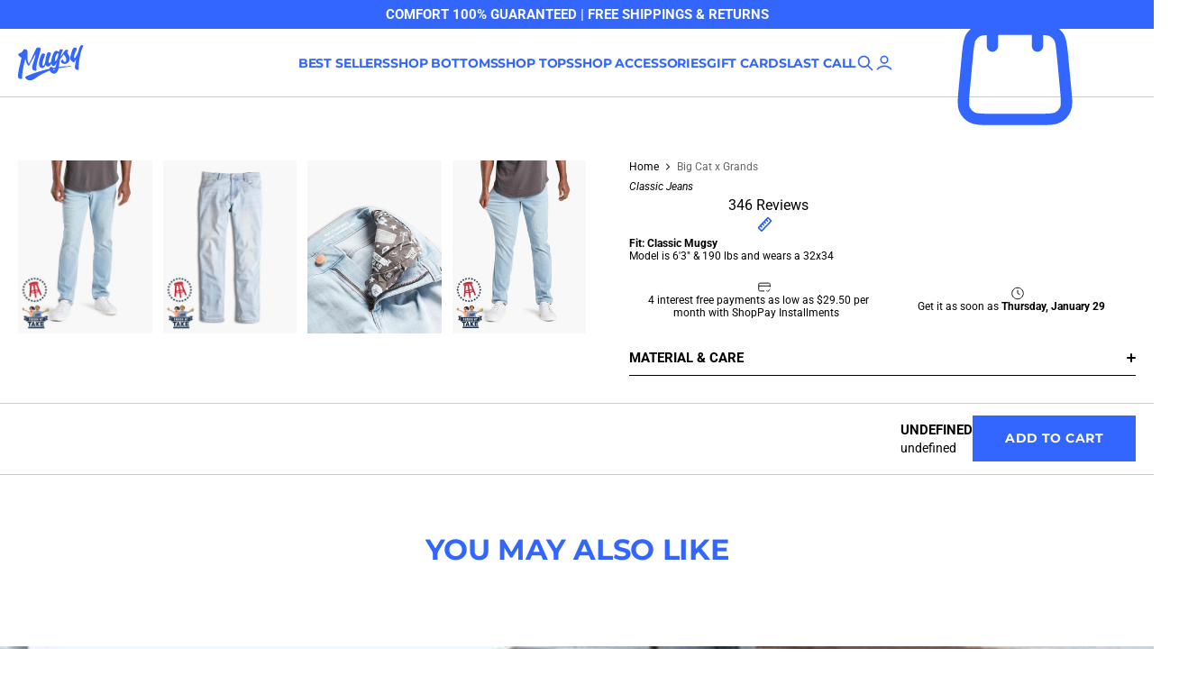

--- FILE ---
content_type: text/html; charset=utf-8
request_url: https://cache-essential-apps.cc/config/https://mugsyjeans.com
body_size: 726
content:
<!DOCTYPE html>
<html lang="en">
  <head>
    <meta charset="UTF-8" />
    <meta name="shopify-api-key" content="f84bf9e49eca8bd84c2af7488461363b" />
    <script>
      if (window.location.href.includes('trycloudflare.com')) {
        document
          .querySelector('meta[name="shopify-api-key"]')
          .setAttribute('content', 'c552fc79c0154da5d7cfc7dcc790ded7');
      }
    </script>
    <script src="https://cdn.shopify.com/shopifycloud/app-bridge.js"></script>
    <link
      rel="stylesheet"
      href="https://cache-essential-apps.cc/announcements_bar.jpg"
    />
    <script type="module" crossorigin src="https://cache-essential-apps.cc/assets/index.8db28837.js"></script>
    <link rel="modulepreload" href="https://cache-essential-apps.cc/assets/shopify.cc979beb.js">
    <link rel="stylesheet" href="https://cache-essential-apps.cc/assets/index.2e09dfa9.css">
  </head>
  <body>
    <div id="app"><!--app-html--></div>
    

    <script>
      const domainToCheck = 'cache-essential-apps.cc';
      const fallbackDomain = 'countdown-timer-glapru.herokuapp.com';
      const scriptLoadTimeout = 10000;
      const scriptTagsWithSrc = document.querySelectorAll(
        'script[type="module"]'
      );
      const mainScript = Array.from(scriptTagsWithSrc).find((script) =>
        script.src.includes(domainToCheck)
      );
      const cssScriptTags = document.querySelectorAll('link[rel="stylesheet"]');
      const mainCssScript = Array.from(cssScriptTags).find(
        (script) =>
          script.href.includes(domainToCheck) && script.href.includes('index')
      );

      function retryScriptLoad() {
        const newScript = document.createElement('script');
        const newUrl = mainScript.src.replace(domainToCheck, fallbackDomain);
        newScript.src = newUrl;
        newScript.type = 'module';
        newScript.crossOrigin = '';

        console.log(`Retrying with: ${newUrl}`);
        if (mainScript) {
          mainScript.parentNode.removeChild(mainScript);
        }

        document.head.appendChild(newScript);
        if (mainCssScript) {
          const newScriptCss = document.createElement('link');
          newScriptCss.rel = 'stylesheet';
          const newUrlCss = mainCssScript.href.replace(
            domainToCheck,
            fallbackDomain
          );
          newScriptCss.href = newUrlCss;
          document.head.appendChild(newScriptCss);
        }

        newScript.onload = () => {
          console.log('New script loaded successfully.');
        };
      }

      console.log(mainCssScript);

      if (mainScript) {
        const timeout = setTimeout(() => {
          console.log('CDN timed out → fallback');
          retryScriptLoad();
        }, scriptLoadTimeout);

        mainScript.onerror = () => {
          console.log('Script failed to load.');
          clearTimeout(timeout);

          retryScriptLoad();
        };

        mainScript.onload = () => clearTimeout(timeout);
      }
    </script>
  </body>
</html>


--- FILE ---
content_type: text/css
request_url: https://mugsyjeans.com/cdn/shop/t/346/assets/tailwind.css?v=54159951377895530131766089054
body_size: 10173
content:
.shopify-challenge__container{margin:auto;padding:120px 24px;display:flex;flex-direction:column;gap:24px;align-items:center}.shopify-challenge__container form{display:flex;flex-direction:column;align-items:center}.shopify-challenge__button{margin-top:36px!important}.shopify-challenge__message{font-size:30px;font-weight:600}.rc-container-wrapper,.rc_container_wrapper{display:none!important}.rounded-dynamic{border-radius:var(--rounded)}@media (min-width: 768px){.rounded-dynamic{border-radius:var(--rounded-md)}}.border-w-dynamic{border-width:var(--border-w)}@media (min-width: 768px){.border-w-dynamic{border-width:var(--border-w-md)}}.gap-dynamic{gap:var(--gap)}@media (min-width: 768px){.gap-dynamic{gap:var(--gap-md)}}.gap-x-dynamic{-moz-column-gap:var(--gap-x);column-gap:var(--gap-x)}@media (min-width: 768px){.gap-x-dynamic{-moz-column-gap:var(--gap-x-md);column-gap:var(--gap-x-md)}}.gap-y-dynamic{row-gap:var(--gap-y)}@media (min-width: 768px){.gap-y-dynamic{row-gap:var(--gap-y-md)}}.grid-cols-dynamic{grid-template-columns:repeat(var(--grid-cols,1),1fr)}@media (min-width: 768px){.grid-cols-dynamic{grid-template-columns:repeat(var(--grid-cols-md,1),1fr)}}.col-span-dynamic{grid-column:var(--col-span)}@media (min-width: 768px){.col-span-dynamic{grid-column:var(--col-span-md)}}.w-dynamic{width:var(--w)}@media (min-width: 768px){.w-dynamic{width:var(--w-md)}}.min-w-dynamic{min-width:var(--min-w)}@media (min-width: 768px){.min-w-dynamic{min-width:var(--min-w-md)}}.max-w-dynamic{max-width:var(--max-w)}@media (min-width: 768px){.max-w-dynamic{max-width:var(--max-w-md)}}.h-dynamic{height:var(--h)}@media (min-width: 768px){.h-dynamic{height:var(--h-md)}}.min-h-dynamic{min-height:var(--min-h)}@media (min-width: 768px){.min-h-dynamic{min-height:var(--min-h-md)}}.max-h-dynamic{max-height:var(--max-h)}@media (min-width: 768px){.max-h-dynamic{max-height:var(--max-h-md)}}.size-dynamic{width:var(--size);height:var(--size)}@media (min-width: 768px){.size-dynamic{width:var(--size-md);height:var(--size-md)}}.flex-dynamic{flex:var(--flex)}@media (min-width: 768px){.flex-dynamic{flex:var(--flex-md)}}.text-align-dynamic{text-align:var(--text-align)}.justify-dynamic{justify-content:var(--justify)}.align-content-dynamic{align-content:var(--align-content)}.align-items-dynamic{align-items:var(--align-items)}@media screen and (min-width: 768px){.text-align-dynamic{text-align:var(--text-align-md)}.justify-dynamic{justify-content:var(--justify-md)}.align-content-dynamic{align-content:var(--align-content-md)}.align-items-dynamic{align-items:var(--align-items-md)}}.tooltip{pointer-events:none;position:fixed;z-index:50;border-radius:.25rem;--tw-bg-opacity: 1;background-color:rgb(var(--color-gray-800) / var(--tw-bg-opacity));padding:.25rem .75rem;font-size:.75rem;line-height:1rem;--tw-text-opacity: 1;color:rgb(255 255 255 / var(--tw-text-opacity));opacity:0;--tw-shadow: 0 4px 6px -1px rgb(0 0 0 / .1), 0 2px 4px -2px rgb(0 0 0 / .1);--tw-shadow-colored: 0 4px 6px -1px var(--tw-shadow-color), 0 2px 4px -2px var(--tw-shadow-color);box-shadow:var(--tw-ring-offset-shadow, 0 0 #0000),var(--tw-ring-shadow, 0 0 #0000),var(--tw-shadow);transition-property:opacity transform;transition-duration:75ms;transition-timing-function:cubic-bezier(.4,0,.2,1)}.tooltip--top{--tw-translate-x: -50%;--tw-translate-y: calc(-100% - 4px) ;transform:translate(var(--tw-translate-x),var(--tw-translate-y)) rotate(var(--tw-rotate)) skew(var(--tw-skew-x)) skewY(var(--tw-skew-y)) scaleX(var(--tw-scale-x)) scaleY(var(--tw-scale-y))}.tooltip--top.active{--tw-translate-y: calc(-100% - 10px) ;transform:translate(var(--tw-translate-x),var(--tw-translate-y)) rotate(var(--tw-rotate)) skew(var(--tw-skew-x)) skewY(var(--tw-skew-y)) scaleX(var(--tw-scale-x)) scaleY(var(--tw-scale-y));opacity:1;transition-duration:.15s}.tooltip--top:before{content:"";position:absolute;top:100%;left:50%;margin-left:-5px;border-width:5px;border-style:solid;border-color:#1f2937 transparent transparent transparent}.tooltip--bottom{--tw-translate-x: -50%;--tw-translate-y: 4px;transform:translate(var(--tw-translate-x),var(--tw-translate-y)) rotate(var(--tw-rotate)) skew(var(--tw-skew-x)) skewY(var(--tw-skew-y)) scaleX(var(--tw-scale-x)) scaleY(var(--tw-scale-y))}.tooltip--bottom.active{--tw-translate-y: 10px;transform:translate(var(--tw-translate-x),var(--tw-translate-y)) rotate(var(--tw-rotate)) skew(var(--tw-skew-x)) skewY(var(--tw-skew-y)) scaleX(var(--tw-scale-x)) scaleY(var(--tw-scale-y));opacity:1;transition-duration:.15s}.tooltip--bottom:before{content:"";position:absolute;bottom:100%;left:50%;margin-left:-5px;border-width:5px;border-style:solid;border-color:transparent transparent #1f2937 transparent}.tooltip--left{--tw-translate-y: -50%;--tw-translate-x: calc(-100% - 4px) ;transform:translate(var(--tw-translate-x),var(--tw-translate-y)) rotate(var(--tw-rotate)) skew(var(--tw-skew-x)) skewY(var(--tw-skew-y)) scaleX(var(--tw-scale-x)) scaleY(var(--tw-scale-y))}.tooltip--left.active{--tw-translate-x: calc(-100% - 10px) ;transform:translate(var(--tw-translate-x),var(--tw-translate-y)) rotate(var(--tw-rotate)) skew(var(--tw-skew-x)) skewY(var(--tw-skew-y)) scaleX(var(--tw-scale-x)) scaleY(var(--tw-scale-y));opacity:1;transition-duration:.15s}.tooltip--left:before{content:"";position:absolute;top:50%;left:100%;margin-top:-5px;border-width:5px;border-style:solid;border-color:transparent transparent transparent #1f2937}.tooltip--right{--tw-translate-y: -50%;--tw-translate-x: 4px;transform:translate(var(--tw-translate-x),var(--tw-translate-y)) rotate(var(--tw-rotate)) skew(var(--tw-skew-x)) skewY(var(--tw-skew-y)) scaleX(var(--tw-scale-x)) scaleY(var(--tw-scale-y))}.tooltip--right.active{--tw-translate-x: 10px;transform:translate(var(--tw-translate-x),var(--tw-translate-y)) rotate(var(--tw-rotate)) skew(var(--tw-skew-x)) skewY(var(--tw-skew-y)) scaleX(var(--tw-scale-x)) scaleY(var(--tw-scale-y));opacity:1;transition-duration:.15s}.tooltip--right:before{content:"";position:absolute;right:100%;top:50%;margin-top:-5px;border-width:5px;border-style:solid;border-color:transparent #1f2937 transparent transparent}.richtext-margins :where(h1,h2,h3,h4,h5,h6,p,img,ul,ol){margin-top:.9em}.accordion-content>*{min-width:0px!important;max-width:100%}.accordion-content a{--tw-text-opacity: 1;color:rgb(var(--color-accent) / var(--tw-text-opacity))}.accordion-content ol{list-style-position:outside;list-style-type:decimal;padding-left:2em}.accordion-content table{overflow-x:auto}.accordion-content ul{list-style-position:outside;list-style-type:disc;padding-left:2em}.dynamic-richtext-content>*{min-width:0px!important;max-width:100%}.dynamic-richtext-content a{--tw-text-opacity: 1;color:rgb(var(--color-accent) / var(--tw-text-opacity))}.dynamic-richtext-content ol{list-style-position:outside;list-style-type:decimal;padding-left:2em}.dynamic-richtext-content table{overflow-x:auto}.dynamic-richtext-content ul{list-style-position:outside;list-style-type:disc;padding-left:2em}.accordion-content table{scrollbar-width:none;-ms-overflow-style:none}.accordion-content table::-webkit-scrollbar{background:transparent;width:0;height:0;display:none}._input-richtext a{--tw-text-opacity: 1;color:rgb(var(--color-accent) / var(--tw-text-opacity))}._input-richtext ol{list-style-position:outside;list-style-type:decimal;padding-left:1em}._input-richtext ul{list-style-position:outside;list-style-type:disc;padding-left:1em}._input-richtext :where(p,h1,h2,h3,h4,h5,h6,ul,ol):first-child:empty{display:none}:not(body)._input-richtext>:where(:empty):not(:only-child),:not(body)._input-richtext .metafield-rich_text_field>:where(:empty):not(:only-child){margin-top:1em}.\!container{width:100%!important}.container{width:100%}@media (min-width: 373px){.\!container{max-width:373px!important}.container{max-width:373px}}@media (min-width: 427px){.\!container{max-width:427px!important}.container{max-width:427px}}@media (min-width: 640px){.\!container{max-width:640px!important}.container{max-width:640px}}@media (min-width: 768px){.\!container{max-width:768px!important}.container{max-width:768px}}@media (min-width: 1024px){.\!container{max-width:1024px!important}.container{max-width:1024px}}@media (min-width: 1280px){.\!container{max-width:1280px!important}.container{max-width:1280px}}@media (min-width: 1536px){.\!container{max-width:1536px!important}.container{max-width:1536px}}.sr-only{position:absolute;width:1px;height:1px;padding:0;margin:-1px;overflow:hidden;clip:rect(0,0,0,0);white-space:nowrap;border-width:0}.pointer-events-none{pointer-events:none}.pointer-events-auto{pointer-events:auto}.visible{visibility:visible}.static{position:static}.fixed{position:fixed}.absolute{position:absolute}.relative{position:relative}.sticky{position:sticky}.inset-0{top:0;right:0;bottom:0;left:0}.inset-1{top:.25rem;right:.25rem;bottom:.25rem;left:.25rem}.inset-1\.5{top:.375rem;right:.375rem;bottom:.375rem;left:.375rem}.inset-x-0{left:0;right:0}.inset-x-1{left:.25rem;right:.25rem}.inset-x-1\.5{left:.375rem;right:.375rem}.inset-y-0{top:0;bottom:0}.-left-10{left:-2.5rem}.-left-3{left:-.75rem}.-left-4{left:-1rem}.-left-6{left:-1.5rem}.-right-3{right:-.75rem}.-top-10{top:-2.5rem}.-top-2{top:-.5rem}.bottom-0{bottom:0}.bottom-1{bottom:.25rem}.bottom-4{bottom:1rem}.bottom-\[--padding-bottom\]{bottom:var(--padding-bottom)}.bottom-\[100\%\]{bottom:100%}.left-0{left:0}.left-1\/2{left:50%}.left-4{left:1rem}.left-\[--padding-left\]{left:var(--padding-left)}.left-full{left:100%}.right-0{right:0}.right-1{right:.25rem}.right-3{right:.75rem}.right-4{right:1rem}.right-6{right:1.5rem}.right-\[--padding-right\]{right:var(--padding-right)}.top-0{top:0}.top-1\/2{top:50%}.top-3{top:.75rem}.top-3\.5{top:.875rem}.top-32{top:8rem}.top-4{top:1rem}.top-5{top:1.25rem}.top-6{top:1.5rem}.top-\[--header-height-offset\]{top:var(--header-height-offset)}.top-\[--padding-top\]{top:var(--padding-top)}.top-\[calc\(var\(--h\)\/2\)\]{top:calc(var(--h) / 2)}.top-\[calc\(var\(--header-height-offset\)\+6px\)\]{top:calc(var(--header-height-offset) + 6px)}.top-\[max\(100\%\,calc\(100\%\+var\(--padding-bottom\)-8px\)\)\]{top:max(100%,calc(100% + var(--padding-bottom) - 8px))}.top-full{top:100%}.isolate{isolation:isolate}.-z-10{z-index:-10}.z-0{z-index:0}.z-10{z-index:10}.z-20{z-index:20}.z-30{z-index:30}.z-40{z-index:40}.z-50{z-index:50}.z-\[2147483646\]{z-index:2147483646}.z-\[2147483647\]{z-index:2147483647}.-order-1{order:-1}.order-1{order:1}.order-first{order:-9999}.order-last{order:9999}.col-span-2{grid-column:span 2 / span 2}.-m-1{margin:-.25rem}.-m-1\.5{margin:-.375rem}.m-0{margin:0}.m-0\.5{margin:.125rem}.m-auto{margin:auto}.-mx-1{margin-left:-.25rem;margin-right:-.25rem}.-mx-4{margin-left:-1rem;margin-right:-1rem}.-my-2{margin-top:-.5rem;margin-bottom:-.5rem}.mx-4{margin-left:1rem;margin-right:1rem}.mx-auto{margin-left:auto;margin-right:auto}.my-auto{margin-top:auto;margin-bottom:auto}.-ml-2{margin-left:-.5rem}.-mt-2{margin-top:-.5rem}.-mt-3{margin-top:-.75rem}.-mt-3\.5{margin-top:-.875rem}.-mt-6{margin-top:-1.5rem}.mb-0{margin-bottom:0}.mb-0\.5{margin-bottom:.125rem}.mb-2{margin-bottom:.5rem}.mb-3{margin-bottom:.75rem}.mb-4{margin-bottom:1rem}.mb-6{margin-bottom:1.5rem}.mb-\[--margin-top\]{margin-bottom:var(--margin-top)}.mb-auto{margin-bottom:auto}.ml-1{margin-left:.25rem}.ml-1\.5{margin-left:.375rem}.ml-\[calc\(var\(--icon-size\)\/3\)\]{margin-left:calc(var(--icon-size) / 3)}.ml-auto{margin-left:auto}.mr-2{margin-right:.5rem}.mr-\[calc\(var\(--icon-size\)\/3\)\]{margin-right:calc(var(--icon-size) / 3)}.mr-auto{margin-right:auto}.mt-0{margin-top:0}.mt-0\.5{margin-top:.125rem}.mt-1{margin-top:.25rem}.mt-1\.5{margin-top:.375rem}.mt-10{margin-top:2.5rem}.mt-12{margin-top:3rem}.mt-2{margin-top:.5rem}.mt-3{margin-top:.75rem}.mt-4{margin-top:1rem}.mt-5{margin-top:1.25rem}.mt-6{margin-top:1.5rem}.mt-8{margin-top:2rem}.mt-\[--navigation-bar-transparent-height\]{margin-top:var(--navigation-bar-transparent-height)}.mt-px{margin-top:1px}.\!block{display:block!important}.block{display:block}.inline-block{display:inline-block}.inline{display:inline}.flex{display:flex}.inline-flex{display:inline-flex}.table{display:table}.grid{display:grid}.contents{display:contents}.list-item{display:list-item}.\!hidden{display:none!important}.hidden{display:none}.aspect-1{aspect-ratio:1}.aspect-\[--aspect-ratio\]{aspect-ratio:var(--aspect-ratio)}.aspect-\[var\(--aspect-ratio-mobile\)\]{aspect-ratio:var(--aspect-ratio-mobile)}.size-10{width:2.5rem;height:2.5rem}.size-16{width:4rem;height:4rem}.size-3{width:.75rem;height:.75rem}.size-3\.5{width:.875rem;height:.875rem}.size-5{width:1.25rem;height:1.25rem}.size-\[--icon-size-md\]{width:var(--icon-size-md);height:var(--icon-size-md)}.size-\[--icon-size\]{width:var(--icon-size);height:var(--icon-size)}.size-\[0\.9em\]{width:.9em;height:.9em}.size-\[2\.9em\]{width:2.9em;height:2.9em}.size-full{width:100%;height:100%}.\!h-\[calc\(100\%-4px\)\]{height:calc(100% - 4px)!important}.\!h-full{height:100%!important}.h-0{height:0px}.h-0\.5{height:.125rem}.h-1{height:.25rem}.h-12{height:3rem}.h-2{height:.5rem}.h-2\.5{height:.625rem}.h-24{height:6rem}.h-3{height:.75rem}.h-3\.5{height:.875rem}.h-36{height:9rem}.h-4{height:1rem}.h-5{height:1.25rem}.h-6{height:1.5rem}.h-8{height:2rem}.h-80{height:20rem}.h-\[--bar-height\]{height:var(--bar-height)}.h-\[--height\]{height:var(--height)}.h-\[1em\]{height:1em}.h-\[70px\]{height:70px}.h-auto{height:auto}.h-fit{height:-moz-fit-content;height:fit-content}.h-full{height:100%}.h-min{height:-moz-min-content;height:min-content}.h-screen{height:100vh}.\!max-h-full{max-height:100%!important}.max-h-60{max-height:15rem}.max-h-\[--height\]{max-height:var(--height)}.max-h-\[420px\]{max-height:420px}.max-h-\[500px\]{max-height:500px}.max-h-\[600px\]{max-height:600px}.max-h-\[75vh\]{max-height:75vh}.max-h-\[calc\(100vh-88px-96px\)\]{max-height:calc(100vh - 184px)}.max-h-\[calc\(100vh-var\(--header-height-offset\)\)\]{max-height:calc(100vh - var(--header-height-offset))}.max-h-\[calc\(100vh-var\(--header-height-offset\)-40px\)\]{max-height:calc(100vh - var(--header-height-offset) - 40px)}.max-h-full{max-height:100%}.min-h-\[min\(40vh\,878px\)\]{min-height:min(40vh,878px)}.min-h-\[var\(--min-h-mobile\)\]{min-height:var(--min-h-mobile)}.min-h-full{min-height:100%}.min-h-screen{min-height:100vh}.\!w-\[calc\(100\%-4px\)\]{width:calc(100% - 4px)!important}.w-0{width:0px}.w-12{width:3rem}.w-2{width:.5rem}.w-2\.5{width:.625rem}.w-3{width:.75rem}.w-3\.5{width:.875rem}.w-4{width:1rem}.w-5{width:1.25rem}.w-6{width:1.5rem}.w-8{width:2rem}.w-\[--width\]{width:var(--width)}.w-\[100px\]{width:100px}.w-\[1em\]{width:1em}.w-\[200\%\]{width:200%}.w-\[unset\]{width:unset}.w-auto{width:auto}.w-fit{width:-moz-fit-content;width:fit-content}.w-full{width:100%}.w-max{width:-moz-max-content;width:max-content}.w-min{width:-moz-min-content;width:min-content}.w-px{width:1px}.w-screen{width:100vw}.min-w-0{min-width:0px}.min-w-10{min-width:2.5rem}.min-w-56{min-width:14rem}.min-w-64{min-width:16rem}.min-w-8{min-width:2rem}.min-w-full{min-width:100%}.max-w-2xl{max-width:42rem}.max-w-3xl{max-width:48rem}.max-w-4xl{max-width:56rem}.max-w-5xl{max-width:64rem}.max-w-6xl{max-width:72rem}.max-w-\[--width\]{max-width:var(--width)}.max-w-\[600px\]{max-width:600px}.max-w-\[min\(90vw\,320px\)\]{max-width:min(90vw,320px)}.max-w-\[var\(--layout-page-width\)\]{max-width:var(--layout-page-width)}.max-w-full{max-width:100%}.max-w-lg{max-width:32rem}.max-w-md{max-width:28rem}.max-w-none{max-width:none}.max-w-sm{max-width:24rem}.max-w-xl{max-width:36rem}.max-w-xs{max-width:20rem}.flex-1{flex:1 1 0%}.flex-shrink-0{flex-shrink:0}.shrink{flex-shrink:1}.shrink-0{flex-shrink:0}.flex-grow{flex-grow:1}.origin-center{transform-origin:center}.-translate-x-1\/2{--tw-translate-x: -50%;transform:translate(var(--tw-translate-x),var(--tw-translate-y)) rotate(var(--tw-rotate)) skew(var(--tw-skew-x)) skewY(var(--tw-skew-y)) scaleX(var(--tw-scale-x)) scaleY(var(--tw-scale-y))}.-translate-x-full{--tw-translate-x: -100%;transform:translate(var(--tw-translate-x),var(--tw-translate-y)) rotate(var(--tw-rotate)) skew(var(--tw-skew-x)) skewY(var(--tw-skew-y)) scaleX(var(--tw-scale-x)) scaleY(var(--tw-scale-y))}.-translate-y-1\/2{--tw-translate-y: -50%;transform:translate(var(--tw-translate-x),var(--tw-translate-y)) rotate(var(--tw-rotate)) skew(var(--tw-skew-x)) skewY(var(--tw-skew-y)) scaleX(var(--tw-scale-x)) scaleY(var(--tw-scale-y))}.-translate-y-full{--tw-translate-y: -100%;transform:translate(var(--tw-translate-x),var(--tw-translate-y)) rotate(var(--tw-rotate)) skew(var(--tw-skew-x)) skewY(var(--tw-skew-y)) scaleX(var(--tw-scale-x)) scaleY(var(--tw-scale-y))}.translate-x-0{--tw-translate-x: 0px;transform:translate(var(--tw-translate-x),var(--tw-translate-y)) rotate(var(--tw-rotate)) skew(var(--tw-skew-x)) skewY(var(--tw-skew-y)) scaleX(var(--tw-scale-x)) scaleY(var(--tw-scale-y))}.translate-x-full{--tw-translate-x: 100%;transform:translate(var(--tw-translate-x),var(--tw-translate-y)) rotate(var(--tw-rotate)) skew(var(--tw-skew-x)) skewY(var(--tw-skew-y)) scaleX(var(--tw-scale-x)) scaleY(var(--tw-scale-y))}.translate-y-0{--tw-translate-y: 0px;transform:translate(var(--tw-translate-x),var(--tw-translate-y)) rotate(var(--tw-rotate)) skew(var(--tw-skew-x)) skewY(var(--tw-skew-y)) scaleX(var(--tw-scale-x)) scaleY(var(--tw-scale-y))}.translate-y-1\/2{--tw-translate-y: 50%;transform:translate(var(--tw-translate-x),var(--tw-translate-y)) rotate(var(--tw-rotate)) skew(var(--tw-skew-x)) skewY(var(--tw-skew-y)) scaleX(var(--tw-scale-x)) scaleY(var(--tw-scale-y))}.translate-y-full{--tw-translate-y: 100%;transform:translate(var(--tw-translate-x),var(--tw-translate-y)) rotate(var(--tw-rotate)) skew(var(--tw-skew-x)) skewY(var(--tw-skew-y)) scaleX(var(--tw-scale-x)) scaleY(var(--tw-scale-y))}.-rotate-180{--tw-rotate: -180deg;transform:translate(var(--tw-translate-x),var(--tw-translate-y)) rotate(var(--tw-rotate)) skew(var(--tw-skew-x)) skewY(var(--tw-skew-y)) scaleX(var(--tw-scale-x)) scaleY(var(--tw-scale-y))}.-rotate-90{--tw-rotate: -90deg;transform:translate(var(--tw-translate-x),var(--tw-translate-y)) rotate(var(--tw-rotate)) skew(var(--tw-skew-x)) skewY(var(--tw-skew-y)) scaleX(var(--tw-scale-x)) scaleY(var(--tw-scale-y))}.rotate-0{--tw-rotate: 0deg;transform:translate(var(--tw-translate-x),var(--tw-translate-y)) rotate(var(--tw-rotate)) skew(var(--tw-skew-x)) skewY(var(--tw-skew-y)) scaleX(var(--tw-scale-x)) scaleY(var(--tw-scale-y))}.rotate-180{--tw-rotate: 180deg;transform:translate(var(--tw-translate-x),var(--tw-translate-y)) rotate(var(--tw-rotate)) skew(var(--tw-skew-x)) skewY(var(--tw-skew-y)) scaleX(var(--tw-scale-x)) scaleY(var(--tw-scale-y))}.rotate-\[--accordion-icon-rotate\]{--tw-rotate: var(--accordion-icon-rotate);transform:translate(var(--tw-translate-x),var(--tw-translate-y)) rotate(var(--tw-rotate)) skew(var(--tw-skew-x)) skewY(var(--tw-skew-y)) scaleX(var(--tw-scale-x)) scaleY(var(--tw-scale-y))}.scale-100{--tw-scale-x: 1;--tw-scale-y: 1;transform:translate(var(--tw-translate-x),var(--tw-translate-y)) rotate(var(--tw-rotate)) skew(var(--tw-skew-x)) skewY(var(--tw-skew-y)) scaleX(var(--tw-scale-x)) scaleY(var(--tw-scale-y))}.scale-110{--tw-scale-x: 1.1;--tw-scale-y: 1.1;transform:translate(var(--tw-translate-x),var(--tw-translate-y)) rotate(var(--tw-rotate)) skew(var(--tw-skew-x)) skewY(var(--tw-skew-y)) scaleX(var(--tw-scale-x)) scaleY(var(--tw-scale-y))}.transform{transform:translate(var(--tw-translate-x),var(--tw-translate-y)) rotate(var(--tw-rotate)) skew(var(--tw-skew-x)) skewY(var(--tw-skew-y)) scaleX(var(--tw-scale-x)) scaleY(var(--tw-scale-y))}@keyframes marquee1{0%,to{transform:translateZ(0)}to{transform:translate3d(-100%,0,0)}}.animate-marquee1{animation:marquee1 30s linear infinite}.animate-pulse{animation:pulse 2s cubic-bezier(.4,0,.6,1) infinite}.\!cursor-default{cursor:default!important}.cursor-default{cursor:default}.cursor-grab{cursor:grab}.cursor-pointer{cursor:pointer}.cursor-zoom-in{cursor:zoom-in}.touch-none{touch-action:none}.select-none{-webkit-user-select:none;-moz-user-select:none;user-select:none}.resize{resize:both}.snap-x{scroll-snap-type:x var(--tw-scroll-snap-strictness)}.snap-mandatory{--tw-scroll-snap-strictness: mandatory}.snap-start{scroll-snap-align:start}.snap-center{scroll-snap-align:center}.appearance-none{-webkit-appearance:none;-moz-appearance:none;appearance:none}.auto-cols-\[100\%\]{grid-auto-columns:100%}.auto-cols-\[200px\]{grid-auto-columns:200px}.auto-cols-\[400px\]{grid-auto-columns:400px}.auto-cols-auto{grid-auto-columns:auto}.auto-cols-fr{grid-auto-columns:minmax(0,1fr)}.auto-cols-max{grid-auto-columns:max-content}.auto-cols-min{grid-auto-columns:min-content}.grid-flow-col{grid-auto-flow:column}.grid-flow-col-dense{grid-auto-flow:column dense}.grid-cols-2{grid-template-columns:repeat(2,minmax(0,1fr))}.grid-cols-3{grid-template-columns:repeat(3,minmax(0,1fr))}.grid-cols-\[100px_1fr\]{grid-template-columns:100px 1fr}.grid-cols-\[100px_1fr_100px\]{grid-template-columns:100px 1fr 100px}.grid-cols-\[auto\,auto\]{grid-template-columns:auto auto}.grid-cols-\[repeat\(auto-fit\,minmax\(55px\,1fr\)\)\]{grid-template-columns:repeat(auto-fit,minmax(55px,1fr))}.grid-cols-\[var\(--slideshow-grid-cols-mobile\)\]{grid-template-columns:var(--slideshow-grid-cols-mobile)}.grid-rows-1{grid-template-rows:repeat(1,minmax(0,1fr))}.flex-col{flex-direction:column}.flex-wrap{flex-wrap:wrap}.items-start{align-items:flex-start}.items-end{align-items:flex-end}.items-center{align-items:center}.items-baseline{align-items:baseline}.items-stretch{align-items:stretch}.\!justify-start{justify-content:flex-start!important}.justify-start{justify-content:flex-start}.justify-end{justify-content:flex-end}.justify-center{justify-content:center}.justify-between{justify-content:space-between}.gap-0{gap:0px}.gap-0\.5{gap:.125rem}.gap-1{gap:.25rem}.gap-16{gap:4rem}.gap-2{gap:.5rem}.gap-3{gap:.75rem}.gap-4{gap:1rem}.gap-6{gap:1.5rem}.gap-8{gap:2rem}.gap-\[--gap\]{gap:var(--gap)}.gap-\[--item-gap\]{gap:var(--item-gap)}.gap-\[calc\(var\(--gap\)\/2\)\]{gap:calc(var(--gap) / 2)}.gap-x-5{-moz-column-gap:1.25rem;column-gap:1.25rem}.gap-x-6{-moz-column-gap:1.5rem;column-gap:1.5rem}.divide-y>:not([hidden])~:not([hidden]){--tw-divide-y-reverse: 0;border-top-width:calc(1px * calc(1 - var(--tw-divide-y-reverse)));border-bottom-width:calc(1px * var(--tw-divide-y-reverse))}.divide-gray-200>:not([hidden])~:not([hidden]){--tw-divide-opacity: 1;border-color:rgb(var(--color-gray-200) / var(--tw-divide-opacity))}.divide-gray-300>:not([hidden])~:not([hidden]){--tw-divide-opacity: 1;border-color:rgb(var(--color-gray-300) / var(--tw-divide-opacity))}.justify-self-end{justify-self:end}.overflow-auto{overflow:auto}.\!overflow-hidden{overflow:hidden!important}.overflow-hidden{overflow:hidden}.overflow-clip{overflow:clip}.overflow-visible{overflow:visible}.overflow-x-auto{overflow-x:auto}.overflow-y-auto{overflow-y:auto}.overflow-x-hidden{overflow-x:hidden}.overflow-y-hidden{overflow-y:hidden}.overscroll-none{overscroll-behavior:none}.truncate{overflow:hidden;text-overflow:ellipsis;white-space:nowrap}.whitespace-nowrap{white-space:nowrap}.text-balance{text-wrap:balance}.rounded{border-radius:.25rem}.rounded-\[--border-radius\]{border-radius:var(--border-radius)}.rounded-\[--radius\]{border-radius:var(--radius)}.rounded-\[inherit\]{border-radius:inherit}.rounded-full{border-radius:9999px}.rounded-lg{border-radius:.5rem}.rounded-md{border-radius:.375rem}.rounded-sm{border-radius:.125rem}.rounded-theme-md{border-radius:var(--rounded-theme-md)}.rounded-theme-sm{border-radius:var(--rounded-theme-sm)}.\!rounded-b-none{border-bottom-right-radius:0!important;border-bottom-left-radius:0!important}.\!rounded-t-none{border-top-left-radius:0!important;border-top-right-radius:0!important}.rounded-t-xl{border-top-left-radius:.75rem;border-top-right-radius:.75rem}.border{border-width:1px}.border-0{border-width:0px}.border-2{border-width:2px}.border-y{border-top-width:1px;border-bottom-width:1px}.border-b{border-bottom-width:1px}.border-b-2{border-bottom-width:2px}.border-r{border-right-width:1px}.border-t{border-top-width:1px}.border-t-2{border-top-width:2px}.border-solid{border-style:solid}.border-dashed{border-style:dashed}.border-none{border-style:none}.border-error\/70{border-color:rgb(var(--color-error) / .7)}.border-gray-200{--tw-border-opacity: 1;border-color:rgb(var(--color-gray-200) / var(--tw-border-opacity))}.border-gray-200\/70{border-color:rgb(var(--color-gray-200) / .7)}.border-gray-300{--tw-border-opacity: 1;border-color:rgb(var(--color-gray-300) / var(--tw-border-opacity))}.border-gray-500{--tw-border-opacity: 1;border-color:rgb(var(--color-gray-500) / var(--tw-border-opacity))}.border-gray-900{--tw-border-opacity: 1;border-color:rgb(var(--color-gray-900) / var(--tw-border-opacity))}.border-info\/70{border-color:rgb(var(--color-info) / .7)}.border-success\/70{border-color:rgb(var(--color-success) / .7)}.border-theme-bg{--tw-border-opacity: 1;border-color:rgb(var(--color-bg) / var(--tw-border-opacity))}.border-theme-border{--tw-border-opacity: 1;border-color:rgb(var(--color-border) / var(--tw-border-opacity))}.border-theme-text\/15{border-color:rgb(var(--color-text) / .15)}.border-transparent{border-color:transparent}.border-warning\/70{border-color:rgb(var(--color-warning) / .7)}.border-white{--tw-border-opacity: 1;border-color:rgb(255 255 255 / var(--tw-border-opacity))}.border-y-theme-border{--tw-border-opacity: 1;border-top-color:rgb(var(--color-border) / var(--tw-border-opacity));border-bottom-color:rgb(var(--color-border) / var(--tw-border-opacity))}.border-b-gray-900{--tw-border-opacity: 1;border-bottom-color:rgb(var(--color-gray-900) / var(--tw-border-opacity))}.border-b-theme-accent{--tw-border-opacity: 1;border-bottom-color:rgb(var(--color-accent) / var(--tw-border-opacity))}.border-b-theme-border{--tw-border-opacity: 1;border-bottom-color:rgb(var(--color-border) / var(--tw-border-opacity))}.border-b-theme-text\/30{border-bottom-color:rgb(var(--color-text) / .3)}.border-b-transparent{border-bottom-color:transparent}.border-r-theme-border{--tw-border-opacity: 1;border-right-color:rgb(var(--color-border) / var(--tw-border-opacity))}.border-t-gray-200{--tw-border-opacity: 1;border-top-color:rgb(var(--color-gray-200) / var(--tw-border-opacity))}.border-t-theme-border{--tw-border-opacity: 1;border-top-color:rgb(var(--color-border) / var(--tw-border-opacity))}.\!bg-inherit{background-color:inherit!important}.bg-\[--base-bg-color\]{background-color:var(--base-bg-color)}.bg-\[--success-bg-color\]{background-color:var(--success-bg-color)}.bg-black{--tw-bg-opacity: 1;background-color:rgb(0 0 0 / var(--tw-bg-opacity))}.bg-current{background-color:currentColor}.bg-emerald-400\/20{background-color:#34d39933}.bg-error\/5{background-color:rgb(var(--color-error) / .05)}.bg-gray-100{--tw-bg-opacity: 1;background-color:rgb(var(--color-gray-100) / var(--tw-bg-opacity))}.bg-gray-200{--tw-bg-opacity: 1;background-color:rgb(var(--color-gray-200) / var(--tw-bg-opacity))}.bg-gray-200\/70{background-color:rgb(var(--color-gray-200) / .7)}.bg-gray-300{--tw-bg-opacity: 1;background-color:rgb(var(--color-gray-300) / var(--tw-bg-opacity))}.bg-gray-600{--tw-bg-opacity: 1;background-color:rgb(var(--color-gray-600) / var(--tw-bg-opacity))}.bg-gray-700{--tw-bg-opacity: 1;background-color:rgb(var(--color-gray-700) / var(--tw-bg-opacity))}.bg-gray-900{--tw-bg-opacity: 1;background-color:rgb(var(--color-gray-900) / var(--tw-bg-opacity))}.bg-gray-900\/10{background-color:rgb(var(--color-gray-900) / .1)}.bg-indigo-400\/20{background-color:#818cf833}.bg-info\/5{background-color:rgb(var(--color-info) / .05)}.bg-inherit{background-color:inherit}.bg-success\/5{background-color:rgb(var(--color-success) / .05)}.bg-theme-bg{--tw-bg-opacity: 1;background-color:rgb(var(--color-bg) / var(--tw-bg-opacity))}.bg-theme-text{--tw-bg-opacity: 1;background-color:rgb(var(--color-text) / var(--tw-bg-opacity))}.bg-theme-text\/5{background-color:rgb(var(--color-text) / .05)}.bg-transparent{background-color:transparent}.bg-warning\/5{background-color:rgb(var(--color-warning) / .05)}.bg-white{--tw-bg-opacity: 1;background-color:rgb(255 255 255 / var(--tw-bg-opacity))}.bg-gradient-to-r{background-image:linear-gradient(to right,var(--tw-gradient-stops))}.from-sky-50{--tw-gradient-from: #f0f9ff var(--tw-gradient-from-position);--tw-gradient-to: rgb(240 249 255 / 0) var(--tw-gradient-to-position);--tw-gradient-stops: var(--tw-gradient-from), var(--tw-gradient-to)}.to-sky-600\/50{--tw-gradient-to: rgb(2 132 199 / .5) var(--tw-gradient-to-position)}.bg-cover{background-size:cover}.bg-center{background-position:center}.stroke-2{stroke-width:2}.object-contain{-o-object-fit:contain;object-fit:contain}.object-cover{-o-object-fit:cover;object-fit:cover}.object-\[inherit\]{-o-object-position:inherit;object-position:inherit}.p-0{padding:0}.p-0\.5{padding:.125rem}.p-1{padding:.25rem}.p-1\.5{padding:.375rem}.p-2{padding:.5rem}.p-2\.5{padding:.625rem}.p-3{padding:.75rem}.p-4{padding:1rem}.p-5{padding:1.25rem}.p-8{padding:2rem}.p-\[--border\]{padding:var(--border)}.\!px-0{padding-left:0!important;padding-right:0!important}.\!py-0{padding-top:0!important;padding-bottom:0!important}.px-0{padding-left:0;padding-right:0}.px-1{padding-left:.25rem;padding-right:.25rem}.px-2{padding-left:.5rem;padding-right:.5rem}.px-3{padding-left:.75rem;padding-right:.75rem}.px-4{padding-left:1rem;padding-right:1rem}.px-5{padding-left:1.25rem;padding-right:1.25rem}.px-6{padding-left:1.5rem;padding-right:1.5rem}.px-\[--layout-container-gutter\]{padding-left:var(--layout-container-gutter);padding-right:var(--layout-container-gutter)}.py-1{padding-top:.25rem;padding-bottom:.25rem}.py-1\.5{padding-top:.375rem;padding-bottom:.375rem}.py-12{padding-top:3rem;padding-bottom:3rem}.py-16{padding-top:4rem;padding-bottom:4rem}.py-2{padding-top:.5rem;padding-bottom:.5rem}.py-3{padding-top:.75rem;padding-bottom:.75rem}.py-3\.5{padding-top:.875rem;padding-bottom:.875rem}.py-4{padding-top:1rem;padding-bottom:1rem}.py-5{padding-top:1.25rem;padding-bottom:1.25rem}.py-6{padding-top:1.5rem;padding-bottom:1.5rem}.py-8{padding-top:2rem;padding-bottom:2rem}.pb-1{padding-bottom:.25rem}.pb-3{padding-bottom:.75rem}.pb-4{padding-bottom:1rem}.pl-10{padding-left:2.5rem}.pl-2{padding-left:.5rem}.pl-3{padding-left:.75rem}.pl-4{padding-left:1rem}.pr-3{padding-right:.75rem}.pr-4{padding-right:1rem}.pr-\[--gap\]{padding-right:var(--gap)}.pt-1{padding-top:.25rem}.pt-2{padding-top:.5rem}.pt-2\.5{padding-top:.625rem}.pt-3{padding-top:.75rem}.pt-3\.5{padding-top:.875rem}.pt-4{padding-top:1rem}.pt-5{padding-top:1.25rem}.pt-8{padding-top:2rem}.\!text-left{text-align:left!important}.text-left{text-align:left}.text-center{text-align:center}.text-right{text-align:right}.align-middle{vertical-align:middle}.align-bottom{vertical-align:bottom}.font-mono{font-family:ui-monospace,SFMono-Regular,Menlo,Monaco,Consolas,Liberation Mono,Courier New,monospace}.text-13{font-size:13px;line-height:1.5}.text-2xl{font-size:1.5rem;line-height:2rem}.text-3xl{font-size:1.875rem;line-height:2.25rem}.text-9{font-size:9px;line-height:1.5}.text-\[0\.7em\]{font-size:.7em}.text-\[0\.8em\]{font-size:.8em}.text-\[13px\]{font-size:13px}.text-base{font-size:1rem;line-height:1.5rem}.text-lg{font-size:1.125rem;line-height:1.75rem}.text-sm{font-size:.875rem;line-height:1.25rem}.text-xl{font-size:1.25rem;line-height:1.75rem}.text-xs{font-size:.75rem;line-height:1rem}.font-black{font-weight:900}.font-bold{font-weight:700}.font-medium{font-weight:500}.font-semibold{font-weight:600}.uppercase{text-transform:uppercase}.lowercase{text-transform:lowercase}.capitalize{text-transform:capitalize}.italic{font-style:italic}.tracking-tight{letter-spacing:-.025em}.tracking-wide{letter-spacing:.025em}.text-\[--color-error-text--hex\]{color:var(--color-error-text--hex)}.text-\[--color-info-text--hex\]{color:var(--color-info-text--hex)}.text-\[--color-review-stars-base\]{color:var(--color-review-stars-base)}.text-\[--color-review-stars\]{color:var(--color-review-stars)}.text-\[--color-success-text--hex\]{color:var(--color-success-text--hex)}.text-\[--color-warning-text--hex\]{color:var(--color-warning-text--hex)}.text-\[--color\]{color:var(--color)}.text-black{--tw-text-opacity: 1;color:rgb(0 0 0 / var(--tw-text-opacity))}.text-error{--tw-text-opacity: 1;color:rgb(var(--color-error) / var(--tw-text-opacity))}.text-gray-50{--tw-text-opacity: 1;color:rgb(var(--color-gray-50) / var(--tw-text-opacity))}.text-gray-600{--tw-text-opacity: 1;color:rgb(var(--color-gray-600) / var(--tw-text-opacity))}.text-gray-700{--tw-text-opacity: 1;color:rgb(var(--color-gray-700) / var(--tw-text-opacity))}.text-gray-900{--tw-text-opacity: 1;color:rgb(var(--color-gray-900) / var(--tw-text-opacity))}.text-info{--tw-text-opacity: 1;color:rgb(var(--color-info) / var(--tw-text-opacity))}.text-success{--tw-text-opacity: 1;color:rgb(var(--color-success) / var(--tw-text-opacity))}.text-theme-accent{--tw-text-opacity: 1;color:rgb(var(--color-accent) / var(--tw-text-opacity))}.text-theme-bg{--tw-text-opacity: 1;color:rgb(var(--color-bg) / var(--tw-text-opacity))}.text-theme-overlay-text{--tw-text-opacity: 1;color:rgb(var(--color-overlay-text) / var(--tw-text-opacity))}.text-theme-text{--tw-text-opacity: 1;color:rgb(var(--color-text) / var(--tw-text-opacity))}.text-theme-text\/60{color:rgb(var(--color-text) / .6)}.text-theme-text\/70{color:rgb(var(--color-text) / .7)}.text-theme-text\/80{color:rgb(var(--color-text) / .8)}.text-warning{--tw-text-opacity: 1;color:rgb(var(--color-warning) / var(--tw-text-opacity))}.text-white{--tw-text-opacity: 1;color:rgb(255 255 255 / var(--tw-text-opacity))}.text-white\/50{color:#ffffff80}.underline{text-decoration-line:underline}.line-through{text-decoration-line:line-through}.\!opacity-0{opacity:0!important}.\!opacity-50{opacity:.5!important}.\!opacity-65{opacity:.65!important}.\!opacity-70{opacity:.7!important}.opacity-0{opacity:0}.opacity-100{opacity:1}.opacity-30{opacity:.3}.opacity-40{opacity:.4}.opacity-50{opacity:.5}.opacity-60{opacity:.6}.opacity-70{opacity:.7}.opacity-80{opacity:.8}.opacity-90{opacity:.9}.opacity-\[0\.72\]{opacity:.72}.shadow{--tw-shadow: 0 1px 3px 0 rgb(0 0 0 / .1), 0 1px 2px -1px rgb(0 0 0 / .1);--tw-shadow-colored: 0 1px 3px 0 var(--tw-shadow-color), 0 1px 2px -1px var(--tw-shadow-color);box-shadow:var(--tw-ring-offset-shadow, 0 0 #0000),var(--tw-ring-shadow, 0 0 #0000),var(--tw-shadow)}.shadow-invert{--tw-shadow: 0 -3px 5px 1px rgb(0 0 0 / .03), 0 -2px 4px 2px rgb(0 0 0 / .03);--tw-shadow-colored: 0 -3px 5px 1px var(--tw-shadow-color), 0 -2px 4px 2px var(--tw-shadow-color);box-shadow:var(--tw-ring-offset-shadow, 0 0 #0000),var(--tw-ring-shadow, 0 0 #0000),var(--tw-shadow)}.shadow-lg{--tw-shadow: 0 10px 15px -3px rgb(0 0 0 / .1), 0 4px 6px -4px rgb(0 0 0 / .1);--tw-shadow-colored: 0 10px 15px -3px var(--tw-shadow-color), 0 4px 6px -4px var(--tw-shadow-color);box-shadow:var(--tw-ring-offset-shadow, 0 0 #0000),var(--tw-ring-shadow, 0 0 #0000),var(--tw-shadow)}.shadow-md{--tw-shadow: 0 4px 6px -1px rgb(0 0 0 / .1), 0 2px 4px -2px rgb(0 0 0 / .1);--tw-shadow-colored: 0 4px 6px -1px var(--tw-shadow-color), 0 2px 4px -2px var(--tw-shadow-color);box-shadow:var(--tw-ring-offset-shadow, 0 0 #0000),var(--tw-ring-shadow, 0 0 #0000),var(--tw-shadow)}.\!outline-none{outline:2px solid transparent!important;outline-offset:2px!important}.outline-none{outline:2px solid transparent;outline-offset:2px}.outline{outline-style:solid}.ring-1{--tw-ring-offset-shadow: var(--tw-ring-inset) 0 0 0 var(--tw-ring-offset-width) var(--tw-ring-offset-color);--tw-ring-shadow: var(--tw-ring-inset) 0 0 0 calc(1px + var(--tw-ring-offset-width)) var(--tw-ring-color);box-shadow:var(--tw-ring-offset-shadow),var(--tw-ring-shadow),var(--tw-shadow, 0 0 #0000)}.ring-black\/5{--tw-ring-color: rgb(0 0 0 / .05)}.blur{--tw-blur: blur(8px);filter:var(--tw-blur) var(--tw-brightness) var(--tw-contrast) var(--tw-grayscale) var(--tw-hue-rotate) var(--tw-invert) var(--tw-saturate) var(--tw-sepia) var(--tw-drop-shadow)}.drop-shadow-sm{--tw-drop-shadow: drop-shadow(0 1px 1px rgb(0 0 0 / .05));filter:var(--tw-blur) var(--tw-brightness) var(--tw-contrast) var(--tw-grayscale) var(--tw-hue-rotate) var(--tw-invert) var(--tw-saturate) var(--tw-sepia) var(--tw-drop-shadow)}.\!filter{filter:var(--tw-blur) var(--tw-brightness) var(--tw-contrast) var(--tw-grayscale) var(--tw-hue-rotate) var(--tw-invert) var(--tw-saturate) var(--tw-sepia) var(--tw-drop-shadow)!important}.filter{filter:var(--tw-blur) var(--tw-brightness) var(--tw-contrast) var(--tw-grayscale) var(--tw-hue-rotate) var(--tw-invert) var(--tw-saturate) var(--tw-sepia) var(--tw-drop-shadow)}.backdrop-blur{--tw-backdrop-blur: blur(8px);-webkit-backdrop-filter:var(--tw-backdrop-blur) var(--tw-backdrop-brightness) var(--tw-backdrop-contrast) var(--tw-backdrop-grayscale) var(--tw-backdrop-hue-rotate) var(--tw-backdrop-invert) var(--tw-backdrop-opacity) var(--tw-backdrop-saturate) var(--tw-backdrop-sepia);backdrop-filter:var(--tw-backdrop-blur) var(--tw-backdrop-brightness) var(--tw-backdrop-contrast) var(--tw-backdrop-grayscale) var(--tw-backdrop-hue-rotate) var(--tw-backdrop-invert) var(--tw-backdrop-opacity) var(--tw-backdrop-saturate) var(--tw-backdrop-sepia)}.backdrop-blur-md{--tw-backdrop-blur: blur(12px);-webkit-backdrop-filter:var(--tw-backdrop-blur) var(--tw-backdrop-brightness) var(--tw-backdrop-contrast) var(--tw-backdrop-grayscale) var(--tw-backdrop-hue-rotate) var(--tw-backdrop-invert) var(--tw-backdrop-opacity) var(--tw-backdrop-saturate) var(--tw-backdrop-sepia);backdrop-filter:var(--tw-backdrop-blur) var(--tw-backdrop-brightness) var(--tw-backdrop-contrast) var(--tw-backdrop-grayscale) var(--tw-backdrop-hue-rotate) var(--tw-backdrop-invert) var(--tw-backdrop-opacity) var(--tw-backdrop-saturate) var(--tw-backdrop-sepia)}.transition{transition-property:color,background-color,border-color,text-decoration-color,fill,stroke,opacity,box-shadow,transform,filter,-webkit-backdrop-filter;transition-property:color,background-color,border-color,text-decoration-color,fill,stroke,opacity,box-shadow,transform,filter,backdrop-filter;transition-property:color,background-color,border-color,text-decoration-color,fill,stroke,opacity,box-shadow,transform,filter,backdrop-filter,-webkit-backdrop-filter;transition-timing-function:cubic-bezier(.4,0,.2,1);transition-duration:.15s}.transition-\[transform\,opacity\]{transition-property:transform,opacity;transition-timing-function:cubic-bezier(.4,0,.2,1);transition-duration:.15s}.transition-all{transition-property:all;transition-timing-function:cubic-bezier(.4,0,.2,1);transition-duration:.15s}.transition-colors{transition-property:color,background-color,border-color,text-decoration-color,fill,stroke;transition-timing-function:cubic-bezier(.4,0,.2,1);transition-duration:.15s}.transition-opacity{transition-property:opacity;transition-timing-function:cubic-bezier(.4,0,.2,1);transition-duration:.15s}.transition-transform{transition-property:transform;transition-timing-function:cubic-bezier(.4,0,.2,1);transition-duration:.15s}.duration-150{transition-duration:.15s}.duration-200{transition-duration:.2s}.duration-300{transition-duration:.3s}.duration-500{transition-duration:.5s}.duration-75{transition-duration:75ms}.ease-in-out{transition-timing-function:cubic-bezier(.4,0,.2,1)}.ease-linear{transition-timing-function:linear}.\@container{container-type:inline-size}.border-w-\[--border-width\]{border-width:var(--border-width)}.border-l-w-\[--divider\]{border-left-width:var(--divider)}.border-t-w-\[--divider\]{border-top-width:var(--divider)}.\!animation-pause{animation-play-state:paused!important}@media (min-width: 1024px){.mobile-tablet-only{display:none}}@media (min-width: 768px){.mobile-only:has(:not(.\@container *)){display:none}}@media not all and (min-width: 768px){.desktop-tablet-only:has(:not(.\@container *)){display:none}}@media not all and (min-width: 1024px){.desktop-only{display:none}}@media not all and (min-width: 1024px){.desktop-only:has(:not(.\@container *)){display:none}}.cart-only{display:none}.\!container,.container{width:100%;padding-left:var(--layout-container-padding-md);padding-right:var(--layout-container-padding-md)}.px-container-xs{padding-left:var(--layout-container-padding-xs);padding-right:var(--layout-container-padding-xs)}.px-container-sm{padding-left:var(--layout-container-padding-sm);padding-right:var(--layout-container-padding-sm)}.px-container-md{padding-left:var(--layout-container-padding-md);padding-right:var(--layout-container-padding-md)}.px-container-lg{padding-left:var(--layout-container-padding-lg);padding-right:var(--layout-container-padding-lg)}.-mx-container-xs{margin-left:calc(var(--layout-container-padding-xs) * -1);margin-right:calc(var(--layout-container-padding-xs) * -1)}.-mx-container-sm{margin-left:calc(var(--layout-container-padding-sm) * -1);margin-right:calc(var(--layout-container-padding-sm) * -1)}.-mx-container-md{margin-left:calc(var(--layout-container-padding-md) * -1);margin-right:calc(var(--layout-container-padding-md) * -1)}.-mx-container-lg{margin-left:calc(var(--layout-container-padding-lg) * -1);margin-right:calc(var(--layout-container-padding-lg) * -1)}.scroll-px-container-xs{scroll-padding-left:var(--layout-container-padding-xs);scroll-padding-right:var(--layout-container-padding-xs)}.scroll-px-container-sm{scroll-padding-left:var(--layout-container-padding-sm);scroll-padding-right:var(--layout-container-padding-sm)}.scroll-px-container-md{scroll-padding-left:var(--layout-container-padding-md);scroll-padding-right:var(--layout-container-padding-md)}.scroll-px-container-lg{scroll-padding-left:var(--layout-container-padding-lg);scroll-padding-right:var(--layout-container-padding-lg)}.mb-dynamic{margin-bottom:var(--margin-bottom, var(--mb))}.px-dynamic{padding-left:var(--padding-left, var(--pl));padding-right:var(--padding-right, var(--pr))}.aspect-dynamic{aspect-ratio:var(--aspect-ratio, var(--aspect, auto))}.object-dynamic{-o-object-fit:var(--object-fit, initial);object-fit:var(--object-fit, initial)}.w-dynamic{width:var(--width, var(--w))}.h-dynamic{height:var(--height, var(--h))}.sticky-product-section{top:var(--header-height-offset);margin-bottom:auto;height:-moz-min-content;height:min-content;overflow-y:auto;overflow-x:visible;scrollbar-width:none;-ms-overflow-style:none}.sticky-product-section::-webkit-scrollbar{background:transparent;width:0;height:0;display:none}@media (min-width: 1024px){.sticky-product-section{position:sticky;max-height:calc(100vh - var(--header-height-offset))}}.quick-view-product-section{margin-bottom:auto!important;height:-moz-min-content!important;height:min-content!important;overflow-y:auto;overflow-x:visible;scrollbar-width:none;-ms-overflow-style:none}.quick-view-product-section::-webkit-scrollbar{background:transparent;width:0;height:0;display:none}.quick-view-product-section [x-ref=scrollContainer]{overflow-y:hidden}.quick-view-product-section[x-ref=gallery]{display:grid;min-height:100%;grid-template-rows:1fr auto}.quick-view-product-section picture[data-media-id],.quick-view-product-section picture[data-media-id] img{width:auto}.dynamic-buy-button-out-of-stock:after{position:absolute;top:.25rem;right:.25rem;bottom:.25rem;left:.25rem;display:flex;align-items:center;justify-content:center;border-radius:inherit;text-align:center;background:inherit;content:var(--out-of-stock)}.dynamic-buy-button-out-of-stock{pointer-events:none;opacity:.6!important}@media (min-width: 1024px){.product-gallery--hero-grid{display:grid;grid-template-columns:repeat(1,minmax(0,1fr))}}@media (min-width: 1280px){.product-gallery--hero-grid{grid-template-columns:repeat(2,minmax(0,1fr))}.product-gallery--hero-grid>:not(.hidden,.\!hidden)~:not(.hidden,.\!hidden){grid-column:span 1 / span 1}.product-gallery--hero-grid :not(.hidden,.\!hidden){grid-column:span 2 / span 2}}@media (min-width: 1024px){.product-gallery--grid{display:grid;grid-template-columns:repeat(1,minmax(0,1fr))}}@media (min-width: 1280px){.product-gallery--grid{grid-template-columns:repeat(2,minmax(0,1fr))}}@media (min-width: 1024px){.product-gallery--column{display:grid}}[data-tooltip-container]~*:not(.z-\[2147483647\]).marker-app,[data-tooltip-container]~iframe:not(.z-\[2147483647\]){z-index:unset!important}:root{--border-w: 0;--border-w-md: 0}.navigation-bar--transparent{border-style:none;border-color:transparent!important;background-color:transparent!important}.scrollbar-none{scrollbar-width:none;-ms-overflow-style:none}.scrollbar-none::-webkit-scrollbar{background:transparent;width:0;height:0;display:none}[data-tooltip-container]~*:not(.z-\[2147483647\]){z-index:2147483630!important}@supports (color: color-mix(in srgb,currentColor 50%,transparent)){:root{--button-loading-transparent: color-mix(in srgb, currentColor 50%, transparent)}}.button-loading{pointer-events:none;position:relative;overflow:hidden}.button-loading:before{position:absolute;top:0;right:0;bottom:0;left:0;z-index:10;border-radius:inherit;background-color:inherit;content:"";background:inherit}.button-loading:after{content:"";position:absolute;z-index:20;top:50%;left:50%;aspect-ratio:1!important;height:54%;width:-moz-fit-content;width:fit-content;border-radius:9999px;background:none!important;border:var(--button-loading-border-w, 4px) solid var(--button-loading-transparent, rgba(0,0,0, .5));border-top-color:currentColor;transform:translate(-50%,-50%);animation:loading .5s linear infinite}@keyframes loading{0%{transform:translate(-50%,-50%) rotate(0)}to{transform:translate(-50%,-50%) rotate(360deg)}}@keyframes pulse{50%{opacity:.5}}.card-loading{animation:pulse 2s cubic-bezier(.4,0,.6,1) infinite}.object-\[inherit\]{-o-object-fit:inherit;object-fit:inherit}@keyframes transitioning{0%{clip-path:polygon(0% 0%,0% 100%,-15% 100%,0% 0%)}50%{clip-path:polygon(0% 0%,-15% 100%,100% 100%,115% 0%)}to{clip-path:polygon(115% 0%,100% 100%,100% 100%,100% 0%)}}.link-effect{position:relative;white-space:nowrap;cursor:pointer}.link-effect:after{position:absolute;content:"";background:currentColor;bottom:0;right:0;height:1px;width:0%;transition:.3s ease-in-out}a:hover .link-effect:after,.link-effect:hover:after{width:100%;left:0}[type=search]::-webkit-search-cancel-button{-webkit-appearance:none;appearance:none}.before\:bottom-full:before{content:var(--tw-content);bottom:100%}.before\:z-10:before{content:var(--tw-content);z-index:10}.before\:h-\[--padding-top\]:before{content:var(--tw-content);height:var(--padding-top)}.before\:w-full:before{content:var(--tw-content);width:100%}.before\:bg-inherit:before{content:var(--tw-content);background-color:inherit}.before\:opacity-0:before{content:var(--tw-content);opacity:0}.last-of-type\:border-none:last-of-type{border-style:none}.empty\:hidden:empty{display:none}.hover\:opacity-100:hover{opacity:1}.focus\:scale-150:focus{--tw-scale-x: 1.5;--tw-scale-y: 1.5;transform:translate(var(--tw-translate-x),var(--tw-translate-y)) rotate(var(--tw-rotate)) skew(var(--tw-skew-x)) skewY(var(--tw-skew-y)) scaleX(var(--tw-scale-x)) scaleY(var(--tw-scale-y))}.focus\:outline-none:focus{outline:2px solid transparent;outline-offset:2px}.active\:cursor-grabbing:active{cursor:grabbing}.disabled\:pointer-events-none:disabled{pointer-events:none}.disabled\:select-none:disabled{-webkit-user-select:none;-moz-user-select:none;user-select:none}.disabled\:opacity-70:disabled{opacity:.7}.group\/level-1:focus-within .group-focus-within\/level-1\:block{display:block}.group\/level-1:hover .group-hover\/level-1\:block{display:block}.group:hover .group-hover\:translate-x-\[calc\(var\(--icon-size\)\/4\)\]{--tw-translate-x: calc(var(--icon-size) / 4);transform:translate(var(--tw-translate-x),var(--tw-translate-y)) rotate(var(--tw-rotate)) skew(var(--tw-skew-x)) skewY(var(--tw-skew-y)) scaleX(var(--tw-scale-x)) scaleY(var(--tw-scale-y))}.group:hover .group-hover\:opacity-100{opacity:1}.group\/level-1:focus-visible .group-focus-visible\/level-1\:block{display:block}.hfa\:outline-none:hover{outline:2px solid transparent;outline-offset:2px}.hfa\:outline-none:focus{outline:2px solid transparent;outline-offset:2px}.hfa\:outline-none:active{outline:2px solid transparent;outline-offset:2px}.hf\:block:hover{display:block}.hf\:scale-105:hover{--tw-scale-x: 1.05;--tw-scale-y: 1.05;transform:translate(var(--tw-translate-x),var(--tw-translate-y)) rotate(var(--tw-rotate)) skew(var(--tw-skew-x)) skewY(var(--tw-skew-y)) scaleX(var(--tw-scale-x)) scaleY(var(--tw-scale-y))}.hf\:border-gray-300\/80:hover{border-color:rgb(var(--color-gray-300) / .8)}.hf\:bg-gray-100:hover{--tw-bg-opacity: 1;background-color:rgb(var(--color-gray-100) / var(--tw-bg-opacity))}.hf\:bg-gray-200\/90:hover{background-color:rgb(var(--color-gray-200) / .9)}.hf\:bg-gray-50:hover{--tw-bg-opacity: 1;background-color:rgb(var(--color-gray-50) / var(--tw-bg-opacity))}.hf\:bg-gray-700:hover{--tw-bg-opacity: 1;background-color:rgb(var(--color-gray-700) / var(--tw-bg-opacity))}.hf\:bg-gray-900\/70:hover{background-color:rgb(var(--color-gray-900) / .7)}.hf\:bg-inherit:hover{background-color:inherit}.hf\:bg-opacity-10:hover{--tw-bg-opacity: .1}.hf\:text-gray-900:hover{--tw-text-opacity: 1;color:rgb(var(--color-gray-900) / var(--tw-text-opacity))}.hf\:text-theme-text:hover{--tw-text-opacity: 1;color:rgb(var(--color-text) / var(--tw-text-opacity))}.hf\:text-theme-text\/90:hover{color:rgb(var(--color-text) / .9)}.hf\:underline:hover{text-decoration-line:underline}.hf\:opacity-100:hover{opacity:1}.hf\:opacity-60:hover{opacity:.6}.hf\:opacity-70:hover{opacity:.7}.hf\:opacity-80:hover{opacity:.8}.hf\:opacity-90:hover{opacity:.9}.hf\:outline-none:hover{outline:2px solid transparent;outline-offset:2px}.hf\:ring-0:hover{--tw-ring-offset-shadow: var(--tw-ring-inset) 0 0 0 var(--tw-ring-offset-width) var(--tw-ring-offset-color);--tw-ring-shadow: var(--tw-ring-inset) 0 0 0 calc(0px + var(--tw-ring-offset-width)) var(--tw-ring-color);box-shadow:var(--tw-ring-offset-shadow),var(--tw-ring-shadow),var(--tw-shadow, 0 0 #0000)}.hf\:block:focus-visible{display:block}.hf\:scale-105:focus-visible{--tw-scale-x: 1.05;--tw-scale-y: 1.05;transform:translate(var(--tw-translate-x),var(--tw-translate-y)) rotate(var(--tw-rotate)) skew(var(--tw-skew-x)) skewY(var(--tw-skew-y)) scaleX(var(--tw-scale-x)) scaleY(var(--tw-scale-y))}.hf\:border-gray-300\/80:focus-visible{border-color:rgb(var(--color-gray-300) / .8)}.hf\:bg-gray-100:focus-visible{--tw-bg-opacity: 1;background-color:rgb(var(--color-gray-100) / var(--tw-bg-opacity))}.hf\:bg-gray-200\/90:focus-visible{background-color:rgb(var(--color-gray-200) / .9)}.hf\:bg-gray-50:focus-visible{--tw-bg-opacity: 1;background-color:rgb(var(--color-gray-50) / var(--tw-bg-opacity))}.hf\:bg-gray-700:focus-visible{--tw-bg-opacity: 1;background-color:rgb(var(--color-gray-700) / var(--tw-bg-opacity))}.hf\:bg-gray-900\/70:focus-visible{background-color:rgb(var(--color-gray-900) / .7)}.hf\:bg-inherit:focus-visible{background-color:inherit}.hf\:bg-opacity-10:focus-visible{--tw-bg-opacity: .1}.hf\:text-gray-900:focus-visible{--tw-text-opacity: 1;color:rgb(var(--color-gray-900) / var(--tw-text-opacity))}.hf\:text-theme-text:focus-visible{--tw-text-opacity: 1;color:rgb(var(--color-text) / var(--tw-text-opacity))}.hf\:text-theme-text\/90:focus-visible{color:rgb(var(--color-text) / .9)}.hf\:underline:focus-visible{text-decoration-line:underline}.hf\:opacity-100:focus-visible{opacity:1}.hf\:opacity-60:focus-visible{opacity:.6}.hf\:opacity-70:focus-visible{opacity:.7}.hf\:opacity-80:focus-visible{opacity:.8}.hf\:opacity-90:focus-visible{opacity:.9}.hf\:outline-none:focus-visible{outline:2px solid transparent;outline-offset:2px}.hf\:ring-0:focus-visible{--tw-ring-offset-shadow: var(--tw-ring-inset) 0 0 0 var(--tw-ring-offset-width) var(--tw-ring-offset-color);--tw-ring-shadow: var(--tw-ring-inset) 0 0 0 calc(0px + var(--tw-ring-offset-width)) var(--tw-ring-color);box-shadow:var(--tw-ring-offset-shadow),var(--tw-ring-shadow),var(--tw-shadow, 0 0 #0000)}.ac\:pointer-events-auto.active{pointer-events:auto}.ac\:translate-x-0.active{--tw-translate-x: 0px;transform:translate(var(--tw-translate-x),var(--tw-translate-y)) rotate(var(--tw-rotate)) skew(var(--tw-skew-x)) skewY(var(--tw-skew-y)) scaleX(var(--tw-scale-x)) scaleY(var(--tw-scale-y))}.ac\:border-solid.active{border-style:solid}.ac\:border-\[--ac-border-color\].active{border-color:var(--ac-border-color)}.ac\:bg-\[--ac-bg-color\].active{background-color:var(--ac-bg-color)}.ac\:bg-gray-100.active{--tw-bg-opacity: 1;background-color:rgb(var(--color-gray-100) / var(--tw-bg-opacity))}.ac\:text-\[--ac-color\].active{color:var(--ac-color)}.ac\:opacity-100.active{opacity:1}.hfaa\:border-\[--hover-border\]:hover{border-color:var(--hover-border)}.hfaa\:bg-\[--hover-bg\]:hover{background-color:var(--hover-bg)}.hfaa\:border-\[--hover-border\]:focus{border-color:var(--hover-border)}.hfaa\:bg-\[--hover-bg\]:focus{background-color:var(--hover-bg)}.hfaa\:border-\[--hover-border\]:active{border-color:var(--hover-border)}.hfaa\:bg-\[--hover-bg\]:active{background-color:var(--hover-bg)}.hfaa\:border-\[--hover-border\].active{border-color:var(--hover-border)}.hfaa\:bg-\[--hover-bg\].active{background-color:var(--hover-bg)}.group:hover .group-hf\:pointer-events-auto{pointer-events:auto}.group:hover .group-hf\:scale-105{--tw-scale-x: 1.05;--tw-scale-y: 1.05;transform:translate(var(--tw-translate-x),var(--tw-translate-y)) rotate(var(--tw-rotate)) skew(var(--tw-skew-x)) skewY(var(--tw-skew-y)) scaleX(var(--tw-scale-x)) scaleY(var(--tw-scale-y))}.group:hover .group-hf\:underline{text-decoration-line:underline}.group:hover .group-hf\:opacity-100{opacity:1}.group:focus .group-hf\:pointer-events-auto{pointer-events:auto}.group:focus .group-hf\:scale-105{--tw-scale-x: 1.05;--tw-scale-y: 1.05;transform:translate(var(--tw-translate-x),var(--tw-translate-y)) rotate(var(--tw-rotate)) skew(var(--tw-skew-x)) skewY(var(--tw-skew-y)) scaleX(var(--tw-scale-x)) scaleY(var(--tw-scale-y))}.group:focus .group-hf\:underline{text-decoration-line:underline}.group:focus .group-hf\:opacity-100{opacity:1}.group.active .group-ac\:scale-100{--tw-scale-x: 1;--tw-scale-y: 1;transform:translate(var(--tw-translate-x),var(--tw-translate-y)) rotate(var(--tw-rotate)) skew(var(--tw-skew-x)) skewY(var(--tw-skew-y)) scaleX(var(--tw-scale-x)) scaleY(var(--tw-scale-y))}@keyframes circle{0%{stroke-dashoffset:90}to{stroke-dashoffset:0}}.group.active .group-ac\:animate-circle{animation:circle 8.1s linear}@keyframes dot{0%,95%{fill:transparent;stroke:currentColor;stroke-opacity:.1}to{fill:currentColor;stroke:transparent;stroke-opacity:0}}.group.active .group-ac\:animate-dot{animation:dot 8.1s linear}.group.active .group-ac\:border-\[--ac-border-color\]{border-color:var(--ac-border-color)}.group.active .group-ac\:bg-\[--ac-border-color\]{background-color:var(--ac-border-color)}.group.active .group-ac\:text-\[--ac-bg-color\]{color:var(--ac-bg-color)}.group.active .group-ac\:opacity-100{opacity:1}.group.active .group-ac\:outline{outline-style:solid}.group.active .group-ac\:\!animation-play{animation-play-state:running!important}.group:hover .group-hfw\:block{display:block}.group:hover .group-hfw\:animation-pause{animation-play-state:paused}.group:focus-visible .group-hfw\:block{display:block}.group:focus-visible .group-hfw\:animation-pause{animation-play-state:paused}.group:focus-within .group-hfw\:block{display:block}.group:focus-within .group-hfw\:animation-pause{animation-play-state:paused}@media (prefers-reduced-motion: reduce){@keyframes slide{0%,to{transform:translateZ(0)}to{transform:translate3d(-50%,0,0)}}.motion-reduce\:animate-slide{animation:slide 30s linear infinite}}@media not all and (min-width: 1280px){.max-xl\:\!hidden{display:none!important}}@media not all and (min-width: 1024px){.max-lg\:fixed{position:fixed}.max-lg\:absolute{position:absolute}.max-lg\:inset-0{top:0;right:0;bottom:0;left:0}.max-lg\:inset-x-0{left:0;right:0}.max-lg\:inset-y-0{top:0;bottom:0}.max-lg\:bottom-0{bottom:0}.max-lg\:left-0{left:0}.max-lg\:top-\[--header-height-offset\]{top:var(--header-height-offset)}.max-lg\:z-\[100\]{z-index:100}.max-lg\:z-\[2147483647\]{z-index:2147483647}.max-lg\:order-first{order:-9999}.max-lg\:-mx-\[--layout-container-gutter\]{margin-left:calc(var(--layout-container-gutter) * -1);margin-right:calc(var(--layout-container-gutter) * -1)}.max-lg\:mt-\[--gallery-gap\]{margin-top:var(--gallery-gap)}.max-lg\:mt-\[--gap\]{margin-top:var(--gap)}.max-lg\:\!hidden{display:none!important}.max-lg\:hidden{display:none}.max-lg\:max-h-\[calc\(var\(--vh\,1vh\)\*86\)\]{max-height:calc(var(--vh,1vh) * 86)}.max-lg\:w-full{width:100%}.max-lg\:w-screen{width:100vw}.max-lg\:max-w-\[--100vw-no-scrollbar\]{max-width:var(--100vw-no-scrollbar)}.max-lg\:max-w-sm{max-width:24rem}.max-lg\:scroll-px-\[--layout-container-gutter\]{scroll-padding-left:var(--layout-container-gutter);scroll-padding-right:var(--layout-container-gutter)}.max-lg\:flex-col{flex-direction:column}.max-lg\:flex-col-reverse{flex-direction:column-reverse}.max-lg\:overflow-hidden{overflow:hidden}.max-lg\:overflow-x-auto{overflow-x:auto}.max-lg\:overflow-y-auto{overflow-y:auto}.max-lg\:border-r{border-right-width:1px}.max-lg\:border-r-theme-border{--tw-border-opacity: 1;border-right-color:rgb(var(--color-border) / var(--tw-border-opacity))}.max-lg\:px-4{padding-left:1rem;padding-right:1rem}.max-lg\:px-\[--layout-container-gutter\],.max-lg\:px-gutter{padding-left:var(--layout-container-gutter);padding-right:var(--layout-container-gutter)}.max-lg\:py-6{padding-top:1.5rem;padding-bottom:1.5rem}.max-lg\:transition-\[height\]{transition-property:height;transition-timing-function:cubic-bezier(.4,0,.2,1);transition-duration:.15s}.max-lg\:duration-300{transition-duration:.3s}.max-lg\:py-dynamic{padding-top:var(--padding-top, var(--pt));padding-bottom:var(--padding-bottom, var(--pb))}}@media not all and (min-width: 768px){.max-md\:pointer-events-none{pointer-events:none}.max-md\:bottom-0{bottom:0}.max-md\:-mx-\[--layout-container-gutter\]{margin-left:calc(var(--layout-container-gutter) * -1);margin-right:calc(var(--layout-container-gutter) * -1)}.max-md\:\!hidden{display:none!important}.max-md\:hidden{display:none}.max-md\:w-\[calc\(100vw-32px\)\]{width:calc(100vw - 32px)}.max-md\:flex-col{flex-direction:column}.max-md\:flex-col-reverse{flex-direction:column-reverse}.max-md\:items-start{align-items:flex-start}.max-md\:items-end{align-items:flex-end}.max-md\:justify-end{justify-content:flex-end}.max-md\:self-start{align-self:flex-start}.max-md\:text-center{text-align:center}.max-md\:opacity-0{opacity:0}.max-md\:px-container-xs{padding-left:var(--layout-container-padding-xs);padding-right:var(--layout-container-padding-xs)}.max-md\:px-container-sm{padding-left:var(--layout-container-padding-sm);padding-right:var(--layout-container-padding-sm)}.max-md\:px-container-md{padding-left:var(--layout-container-padding-md);padding-right:var(--layout-container-padding-md)}.max-md\:px-container-lg{padding-left:var(--layout-container-padding-lg);padding-right:var(--layout-container-padding-lg)}.max-md\:-mx-container-xs{margin-left:calc(var(--layout-container-padding-xs) * -1);margin-right:calc(var(--layout-container-padding-xs) * -1)}.max-md\:-mx-container-sm{margin-left:calc(var(--layout-container-padding-sm) * -1);margin-right:calc(var(--layout-container-padding-sm) * -1)}.max-md\:-mx-container-md{margin-left:calc(var(--layout-container-padding-md) * -1);margin-right:calc(var(--layout-container-padding-md) * -1)}.max-md\:-mx-container-lg{margin-left:calc(var(--layout-container-padding-lg) * -1);margin-right:calc(var(--layout-container-padding-lg) * -1)}.max-md\:scroll-px-container-xs{scroll-padding-left:var(--layout-container-padding-xs);scroll-padding-right:var(--layout-container-padding-xs)}.max-md\:scroll-px-container-sm{scroll-padding-left:var(--layout-container-padding-sm);scroll-padding-right:var(--layout-container-padding-sm)}.max-md\:scroll-px-container-md{scroll-padding-left:var(--layout-container-padding-md);scroll-padding-right:var(--layout-container-padding-md)}.max-md\:scroll-px-container-lg{scroll-padding-left:var(--layout-container-padding-lg);scroll-padding-right:var(--layout-container-padding-lg)}.max-md\:scroll-justify-center-x{justify-content:flex-start!important}.max-md\:scroll-justify-center-x :first-child{margin-left:auto}.max-md\:scroll-justify-center-x :last-child{margin-right:auto}.max-md\:scroll-justify-center-y{justify-content:flex-start!important}.max-md\:scroll-justify-center-y :first-child{margin-top:auto}.max-md\:scroll-justify-center-y :last-child{margin-bottom:auto}}@media not all and (min-width: 640px){.max-sm\:mx-auto{margin-left:auto;margin-right:auto}.max-sm\:\!hidden{display:none!important}.max-sm\:pr-4{padding-right:1rem}}@media (min-width: 373px){.xxs\:flex-min{flex:1 0 0}}@media (min-width: 640px){.sm\:\!hidden{display:none!important}.sm\:grid-cols-2{grid-template-columns:repeat(2,minmax(0,1fr))}.sm\:flex-row{flex-direction:row}.sm\:justify-end{justify-content:flex-end}.sm\:gap-1{gap:.25rem}.sm\:gap-1\.5{gap:.375rem}.sm\:gap-3{gap:.75rem}.sm\:px-6{padding-left:1.5rem;padding-right:1.5rem}.sm\:pl-6{padding-left:1.5rem}.sm\:pr-6{padding-right:1.5rem}.sm\:text-sm{font-size:.875rem;line-height:1.25rem}.sm\:opacity-0{opacity:0}}@media (min-width: 768px){.md\:pointer-events-none{pointer-events:none}.md\:absolute{position:absolute}.md\:inset-0{top:0;right:0;bottom:0;left:0}.md\:inset-\[--layout-container-gutter\]{inset:var(--layout-container-gutter)}.md\:left-6{left:1.5rem}.md\:right-6{right:1.5rem}.md\:top-1\/2{top:50%}.md\:col-span-2{grid-column:span 2 / span 2}.md\:col-end-3{grid-column-end:3}.md\:mr-8{margin-right:2rem}.md\:block{display:block}.md\:\!hidden{display:none!important}.md\:hidden{display:none}.md\:aspect-\[var\(--aspect-ratio\)\]{aspect-ratio:var(--aspect-ratio)}.md\:h-\[--height-md\]{height:var(--height-md)}.md\:min-h-\[var\(--min-h\)\]{min-height:var(--min-h)}.md\:max-w-sm{max-width:24rem}.md\:-translate-y-1\/2{--tw-translate-y: -50%;transform:translate(var(--tw-translate-x),var(--tw-translate-y)) rotate(var(--tw-rotate)) skew(var(--tw-skew-x)) skewY(var(--tw-skew-y)) scaleX(var(--tw-scale-x)) scaleY(var(--tw-scale-y))}.md\:grid-cols-2{grid-template-columns:repeat(2,minmax(0,1fr))}.md\:grid-cols-\[100px_1fr_100px\]{grid-template-columns:100px 1fr 100px}.md\:grid-cols-\[var\(--slideshow-grid-cols-desktop\)\]{grid-template-columns:var(--slideshow-grid-cols-desktop)}.md\:flex-row{flex-direction:row}.md\:items-start{align-items:flex-start}.md\:items-end{align-items:flex-end}.md\:items-center{align-items:center}.md\:gap-12{gap:3rem}.md\:gap-2{gap:.5rem}.md\:gap-\[calc\(var\(--gap-md\)\/2\)\]{gap:calc(var(--gap-md) / 2)}.md\:pb-52{padding-bottom:13rem}.md\:text-left{text-align:left}.md\:text-center{text-align:center}.md\:text-right{text-align:right}.md\:text-lg{font-size:1.125rem;line-height:1.75rem}.md\:opacity-0{opacity:0}.md\:border-l-w-\[--divider-md\]{border-left-width:var(--divider-md)}.md\:border-t-w-\[--divider-md\]{border-top-width:var(--divider-md)}.md\:px-container-xs{padding-left:var(--layout-container-padding-xs);padding-right:var(--layout-container-padding-xs)}.md\:px-container-sm{padding-left:var(--layout-container-padding-sm);padding-right:var(--layout-container-padding-sm)}.md\:px-container-md{padding-left:var(--layout-container-padding-md);padding-right:var(--layout-container-padding-md)}.md\:px-container-lg{padding-left:var(--layout-container-padding-lg);padding-right:var(--layout-container-padding-lg)}.md\:-mx-container-xs{margin-left:calc(var(--layout-container-padding-xs) * -1);margin-right:calc(var(--layout-container-padding-xs) * -1)}.md\:-mx-container-sm{margin-left:calc(var(--layout-container-padding-sm) * -1);margin-right:calc(var(--layout-container-padding-sm) * -1)}.md\:-mx-container-md{margin-left:calc(var(--layout-container-padding-md) * -1);margin-right:calc(var(--layout-container-padding-md) * -1)}.md\:-mx-container-lg{margin-left:calc(var(--layout-container-padding-lg) * -1);margin-right:calc(var(--layout-container-padding-lg) * -1)}.md\:scroll-px-container-xs{scroll-padding-left:var(--layout-container-padding-xs);scroll-padding-right:var(--layout-container-padding-xs)}.md\:scroll-px-container-sm{scroll-padding-left:var(--layout-container-padding-sm);scroll-padding-right:var(--layout-container-padding-sm)}.md\:scroll-px-container-md{scroll-padding-left:var(--layout-container-padding-md);scroll-padding-right:var(--layout-container-padding-md)}.md\:scroll-px-container-lg{scroll-padding-left:var(--layout-container-padding-lg);scroll-padding-right:var(--layout-container-padding-lg)}.md\:scroll-justify-center-x{justify-content:flex-start!important}.md\:scroll-justify-center-x :first-child{margin-left:auto}.md\:scroll-justify-center-x :last-child{margin-right:auto}.md\:scroll-justify-center-y{justify-content:flex-start!important}.md\:scroll-justify-center-y :first-child{margin-top:auto}.md\:scroll-justify-center-y :last-child{margin-bottom:auto}.group\/wrap:hover .group-hover\/wrap\:md\:opacity-100{opacity:1}}@media (min-width: 1024px){.lg\:sticky{position:sticky}.lg\:inset-0{top:0;right:0;bottom:0;left:0}.lg\:inset-x-\[--layout-container-padding-md\]{left:var(--layout-container-padding-md);right:var(--layout-container-padding-md)}.lg\:inset-y-\[--layout-y-container\]{top:var(--layout-y-container);bottom:var(--layout-y-container)}.lg\:bottom-6{bottom:1.5rem}.lg\:left-8{left:2rem}.lg\:right-8{right:2rem}.lg\:top-0{top:0}.lg\:top-4{top:1rem}.lg\:top-\[--header-offset\]{top:var(--header-offset)}.lg\:top-\[calc\(var\(--header-height-offset\)\+var\(--padding-top\)\)\]{top:calc(var(--header-height-offset) + var(--padding-top))}.lg\:order-first{order:-9999}.lg\:mb-auto{margin-bottom:auto}.lg\:mr-\[--gallery-gap-md\]{margin-right:var(--gallery-gap-md)}.lg\:\!hidden{display:none!important}.lg\:hidden{display:none}.lg\:aspect-\[--aspect-ratio-md\]{aspect-ratio:var(--aspect-ratio-md)}.lg\:h-full{height:100%}.lg\:max-h-min{max-height:-moz-min-content;max-height:min-content}.lg\:\!min-w-\[45\%\]{min-width:45%!important}.lg\:min-w-\[--min-width\]{min-width:var(--min-width)}.lg\:max-w-\[--min-width\]{max-width:var(--min-width)}.lg\:grid-cols-2{grid-template-columns:repeat(2,minmax(0,1fr))}.lg\:grid-cols-3{grid-template-columns:repeat(3,minmax(0,1fr))}.lg\:grid-cols-\[1fr_320px\]{grid-template-columns:1fr 320px}.lg\:grid-cols-\[320px_1fr\]{grid-template-columns:320px 1fr}.lg\:gap-2{gap:.5rem}.lg\:gap-9{gap:2.25rem}.lg\:gap-\[--item-gap-md\]{gap:var(--item-gap-md)}.lg\:\!p-0{padding:0!important}.lg\:pl-\[--gap\]{padding-left:var(--gap)}.lg\:text-right{text-align:right}.lg\:text-\[0\.8em\]{font-size:.8em}.lg\:opacity-40{opacity:.4}.lg\:py-dynamic{padding-top:var(--padding-top, var(--pt));padding-bottom:var(--padding-bottom, var(--pb))}.lg\:sticky-product-section{top:var(--header-height-offset);margin-bottom:auto;height:-moz-min-content;height:min-content;overflow-y:auto;overflow-x:visible;scrollbar-width:none;-ms-overflow-style:none}.lg\:sticky-product-section::-webkit-scrollbar{background:transparent;width:0;height:0;display:none}.lg\:sticky-product-section{position:sticky;max-height:calc(100vh - var(--header-height-offset))}.lg\:before\:absolute:before{content:var(--tw-content);position:absolute}}@media (min-width: 1280px){.xl\:\!hidden{display:none!important}.xl\:min-w-\[--min-width-xl\]{min-width:var(--min-width-xl)}.xl\:max-w-\[--min-width-xl\]{max-width:var(--min-width-xl)}.xl\:gap-24{gap:6rem}.xl\:py-\[140px\]{padding-top:140px;padding-bottom:140px}.xl\:pl-\[--gap-xl\]{padding-left:var(--gap-xl)}}@media print{.print\:block{display:block}.print\:hidden{display:none}.print\:max-w-sm{max-width:24rem}.print\:text-black{--tw-text-opacity: 1;color:rgb(0 0 0 / var(--tw-text-opacity))}}.\[\&\.out-active\:not\(\.active\)\]\:translate-x-full.out-active:not(.active){--tw-translate-x: 100%;transform:translate(var(--tw-translate-x),var(--tw-translate-y)) rotate(var(--tw-rotate)) skew(var(--tw-skew-x)) skewY(var(--tw-skew-y)) scaleX(var(--tw-scale-x)) scaleY(var(--tw-scale-y))}@media (min-width: 1024px){.lg\:\[\&\:nth-of-type\(6n\+1\)\]\:col-span-3:nth-of-type(6n+1){grid-column:span 3 / span 3}.lg\:\[\&\:nth-of-type\(6n\+2\)\]\:col-span-3:nth-of-type(6n+2){grid-column:span 3 / span 3}.lg\:\[\&\:nth-of-type\(6n\+3\)\]\:col-span-6:nth-of-type(6n+3){grid-column:span 6 / span 6}.lg\:\[\&\:nth-of-type\(6n\+4\)\]\:col-span-2:nth-of-type(6n+4){grid-column:span 2 / span 2}.lg\:\[\&\:nth-of-type\(6n\+5\)\]\:col-span-2:nth-of-type(6n+5){grid-column:span 2 / span 2}.lg\:\[\&\:nth-of-type\(6n\+6\)\]\:col-span-2:nth-of-type(6n+6){grid-column:span 2 / span 2}}.\[\&\>\*\]\:pointer-events-auto>*{pointer-events:auto}.\[\&\>\*\]\:\!mb-auto>*{margin-bottom:auto!important}.\[\&\>\*\]\:\!h-min>*{height:-moz-min-content!important;height:min-content!important}.\[\&\>\*\]\:h-full>*{height:100%}.\[\&\>\*\]\:\!w-screen>*{width:100vw!important}.\[\&\>\*\]\:max-w-\[--max-width\]>*{max-width:var(--max-width)}.\[\&\>\*\]\:max-w-full>*{max-width:100%}.\[\&\>\*\]\:snap-start>*{scroll-snap-align:start}.\[\&\>\*\]\:px-\[--layout-container-gutter\]>*{padding-left:var(--layout-container-gutter);padding-right:var(--layout-container-gutter)}@media (min-width: 768px){.\[\&\>\*\]\:md\:max-w-\[--max-width-md\]>*{max-width:var(--max-width-md)}}.\[\&\>section\]\:min-w-\[--min-w\]>section{min-width:var(--min-w)}@media (min-width: 768px){.md\:\[\&\>section\]\:min-w-\[--min-w-md\]>section{min-width:var(--min-w-md)}}.\[\&_\*\]\:\!cursor-grabbing *{cursor:grabbing!important}.\[\&_\:where\(p\,h1\,h2\,h3\,h4\,h5\,h6\)\]\:flex :where(p,h1,h2,h3,h4,h5,h6){display:flex}.\[\&_\:where\(p\,h1\,h2\,h3\,h4\,h5\,h6\)\]\:items-center :where(p,h1,h2,h3,h4,h5,h6){align-items:center}.\[\&_\[role\=\'button\'\]\]\:h-full [role=button]{height:100%}.\[\&_\[role\=\'button\'\]\]\:\!max-h-full [role=button]{max-height:100%!important}.\[\&_mark\]\:bg-transparent mark{background-color:transparent}.\[\&_mark\]\:font-bold mark{font-weight:700}@media not all and (min-width: 1024px){.max-lg\:\[\&_picture\]\:h-\[280px\] picture{height:280px}.max-lg\:\[\&_picture\]\:w-\[unset\] picture{width:unset}}.\[\&_svg\]\:\!text-\[--ac-border-color\] svg{color:var(--ac-border-color)!important}.navigation-bar--transparent .\[\.navigation-bar--transparent_\&\]\:border-b-transparent{border-bottom-color:transparent}.navigation-bar--transparent .\[\.navigation-bar--transparent_\&\]\:opacity-0{opacity:0}.navigation-bar--transparent .\[\.navigation-bar--transparent_\&\]\:opacity-100{opacity:1}@container (max-width: 767px){.mt-dynamic{margin-top:var(--mt)}.mb-dynamic{margin-bottom:var(--mb)}.ml-dynamic{margin-left:var(--ml)}.mr-dynamic{margin-right:var(--mr)}.my-dynamic{margin-top:var(--mt);margin-bottom:var(--mb)}.mx-dynamic{margin-left:var(--ml);margin-right:var(--mr)}.m-dynamic{margin-top:var(--mt);margin-bottom:var(--mb);margin-left:var(--ml);margin-right:var(--mr)}.rounded-dynamic{border-radius:var(--rounded)}.border-w-dynamic{border-width:var(--border-w)}.gap-dynamic{gap:var(--gap)}.gap-x-dynamic{-moz-column-gap:var(--gap-x);column-gap:var(--gap-x)}.gap-y-dynamic{row-gap:var(--gap-y)}.min-w-dynamic{min-width:var(--min-w)}.max-w-dynamic{max-width:var(--max-w)}.min-h-dynamic{min-height:var(--min-h)}.max-h-dynamic{max-height:var(--max-h)}.size-dynamic{width:var(--size);height:var(--size)}.flex-dynamic{flex:var(--flex)}.text-align-dynamic{text-align:var(--text-align)}.justify-dynamic{justify-content:var(--justify)}.align-content-dynamic{align-content:var(--align-content)}}@container (min-width: 32rem){.mobile-tablet-only{display:none}}@container (max-width: 28rem){.desktop-tablet-only{display:none}.desktop-tablet-only:has(:not(.\@container *)){display:none}}@container (max-width: 32rem){.desktop-only{display:none}}@container (max-width: 32rem){.desktop-only:has(:not(.\@container *)){display:none}}@container (max-width: 32rem){.cart-only{display:block}}@container (max-width: 28rem){.\@max-md\:px-\[--layout-container-gutter\]{padding-left:var(--layout-container-gutter);padding-right:var(--layout-container-gutter)}.\@max-md\:opacity-0{opacity:0}.\@max-md\:opacity-100{opacity:1}}@container (min-width: 28rem){.\@md\:h-\[--bar-height-md\]{height:var(--bar-height-md)}.\@md\:rounded-\[--radius-md\]{border-radius:var(--radius-md)}.\@md\:p-\[--border\]{padding:var(--border)}}@container (max-width: 28rem){.\@max-md\:\[\&\.cart-only\]\:flex.cart-only{display:flex}}
/*# sourceMappingURL=/cdn/shop/t/346/assets/tailwind.css.map?v=54159951377895530131766089054 */


--- FILE ---
content_type: text/javascript
request_url: https://mugsyjeans.com/cdn/shop/t/346/assets/pdp-countdown.js?v=61940320667332783371766089054
body_size: -213
content:
function initPdpCountdowns(){const timers=document.querySelectorAll(".js-pdp-countdown");timers.length&&timers.forEach(timer=>{const endStr=timer.getAttribute("data-countdown-end");if(!endStr)return;const endTime=new Date(endStr).getTime();if(isNaN(endTime))return;const hoursEl=timer.querySelector('[data-unit="hours"]'),minutesEl=timer.querySelector('[data-unit="minutes"]'),secondsEl=timer.querySelector('[data-unit="seconds"]');if(!hoursEl||!minutesEl||!secondsEl)return;function pad(n){return n<10?"0"+n:String(n)}function update(){const now=Date.now();let diff=Math.max(0,endTime-now);const totalSeconds=Math.floor(diff/1e3),hours=Math.floor(totalSeconds/3600),minutes=Math.floor(totalSeconds%3600/60),seconds=totalSeconds%60;hoursEl.textContent=pad(hours),minutesEl.textContent=pad(minutes),secondsEl.textContent=pad(seconds),diff<=0&&clearInterval(interval)}update();const interval=setInterval(update,1e3)})}document.addEventListener("DOMContentLoaded",initPdpCountdowns),document.addEventListener("shopify:section:load",initPdpCountdowns);
//# sourceMappingURL=/cdn/shop/t/346/assets/pdp-countdown.js.map?v=61940320667332783371766089054


--- FILE ---
content_type: text/javascript
request_url: https://mugsyjeans.com/cdn/shop/t/346/assets/__section--modal_search.js?v=50344632645916795291766089051
body_size: 766
content:
var __defProp=Object.defineProperty,__name=(target,value)=>__defProp(target,"name",{value,configurable:!0});const initSearch=__name(($el,$refs,query)=>{window.Alpine.store("search",{random_id:"",loading:!1,query:"",query_count:0,product_count:0,collection_count:0,article_count:0,page_count:0,products:[],collections:[],articles:[],pages:[],queries:[],showSearchConditionally(show_conditionally){if(!show_conditionally)return!0;switch(show_conditionally){case"always":return!0;case"search_empty":return this.query_count+this.product_count+this.collection_count+this.article_count+this.page_count<=0;case"items_found":return this.query_count+this.product_count+this.collection_count+this.article_count+this.page_count>=1}}});const search=window.Alpine.store("search");window.Alpine.magic("search",()=>search),window._stores.search=search;const random_id=utils.shortUUID(),url=new URL(window.location.href);query=query||url.searchParams.get("q");const searchTypes=[...$el.querySelectorAll("[data-search-results]")].reduce((acc,block)=>{const type=block.getAttribute("data-search-results");return acc[type.replace("_results","")]={...utils.JSONParse(block.getAttribute("data-settings")),$block:block},acc},{});search.random_id=random_id,search.query=query;let search_results;const debounceSearch=window.Alpine.debounce(async()=>{search.loading||search.query&&(search.loading=!0,search_results=await fetch(`${Shopify.routes.root}search/suggest?section_id=predictive-search&q=${search.query}&resources[type]=${Object.keys(searchTypes).filter(k=>k!=="query").join(",")}&resources[limit_scope]=each`).then(response=>response.text()).then(results=>{const div=document.createElement("div");return div.innerHTML=results,utils.JSONParse(div.querySelector("[data-predictive-search]").innerHTML)}),search.product_count=search_results.product_count??0,search.collection_count=search_results.collection_count??0,search.article_count=search_results.article_count??0,search.page_count=search_results.page_count??0,search.products=search_results.products??[],search.collections=search_results.collections??[],search.articles=search_results.articles??[],search.pages=search_results.pages??[],search.loading=!1)},300),debounceSearchQuery=window.Alpine.debounce(async()=>{if(!search.loading&&search.query){const suggestions=await fetch(`${Shopify.routes.root}search/suggest.json?q=${search.query}&resources[type]=query&resources[limit_scope]=each`).then(response=>response.json());search.queries=suggestions?.resources?.results?.queries??[],search.query_count=search.queries.length}},100);Alpine.effect(()=>{const url2=new URL(window.location.href);url2.searchParams.set("q",`${search.query}`),search.query||url2.searchParams.delete("q"),barba.history.add(url2.toString(),"barba","replace"),debounceSearch(),debounceSearchQuery()}),Alpine.effect(()=>{searchTypes.query&&searchTypes.query.$block&&searchTypes.query.$block.replaceChildren(...search.queries.map(query2=>{const button=document.createElement("button");return button.innerHTML=query2.styled_text,button.onclick=()=>{search.query=query2.text},button.type="button",button.classList.add(...searchTypes?.query?.link_class?.split(" ")??[]),button}))}),Alpine.effect(()=>{searchTypes.product&&searchTypes.product.$block&&searchTypes.product.$block.replaceChildren(...search.products.map(product=>{const saveProduct=search_results?.products?.find(p=>p.handle===product.handle);_products[saveProduct.handle]={recommendations_loaded_at:0,complementary_products:[],related_products:[],..._products[saveProduct.handle]??{},...saveProduct,updated_at:Date.now()},_product.saveProduct(saveProduct.handle);const node=document.querySelector(`[data-product-card='${searchTypes.product.product_card_class}']`)?.cloneNode(!0);return node&&(node?.removeAttribute("data-product-card"),node?.setAttribute("data-product-handle",saveProduct.handle),node?.setAttribute("data-product-id",`${saveProduct.id}`),node.querySelectorAll("[data-loop-item], [data-x-if], style").forEach(el=>{el.remove()})),node}))}),Alpine.effect(()=>{searchTypes.collection&&searchTypes.collection.$block&&searchTypes.collection.$block.replaceChildren(...search.collections.map(collection=>{_collections[collection.handle]=collection;const node=document.querySelector(`[data-collection-card='${searchTypes.collection.collection_card_class}']`)?.cloneNode(!0);return node&&(node?.removeAttribute("data-collection-card"),node?.setAttribute("data-collection-handle",collection.handle),node?.setAttribute("data-collection-id",`${collection.id}`),node.querySelectorAll("[data-loop-item], [data-x-if], style").forEach(el=>{el.remove()})),node}))}),Alpine.effect(()=>{searchTypes.article&&searchTypes.article.$block&&searchTypes.article.$block.replaceChildren(...search.articles.map(article=>{_articles[article.handle]=article;const node=document.querySelector(`[data-article-card='${searchTypes.article.article_card_class}']`)?.cloneNode(!0);return node&&(node?.removeAttribute("data-article-card"),node?.setAttribute("data-article-handle",article.handle),node?.setAttribute("data-article-id",`${article.id}`),node.querySelectorAll("[data-loop-item], [data-x-if], style").forEach(el=>{el.remove()})),node}))}),Alpine.effect(()=>{searchTypes.page&&searchTypes.page.$block&&searchTypes.page.$block.replaceChildren(...search.pages.map(page=>{_pages[page.handle]=page;const node=document.querySelector(`[data-page-card='${searchTypes.page.page_card_class}']`)?.cloneNode(!0);return node&&(node?.removeAttribute("data-page-card"),node?.setAttribute("data-page-handle",page.handle),node?.setAttribute("data-page-id",`${page.id}`),node.querySelectorAll("[data-loop-item], [data-x-if], style").forEach(el=>{el.remove()})),node}))})},"initSearch");window._sections.initSearch=initSearch;
//# sourceMappingURL=/cdn/shop/t/346/assets/__section--modal_search.js.map?v=50344632645916795291766089051


--- FILE ---
content_type: text/javascript
request_url: https://mugsyjeans.com/cdn/shop/t/346/assets/__section--header_announcement-bar.js?v=18595362328114020471766089050
body_size: 394
content:
var __defProp=Object.defineProperty,__name=(target,value)=>__defProp(target,"name",{value,configurable:!0});const initAnnouncementBar=__name(($el,$refs)=>{const initialChildren=[...$el.children],settings=utils.JSONParse($el.getAttribute("data-settings"));let block_scroll_events=!1,timeout=null;const children=[...new Array(5)].reduce((acc,_,index)=>index===0?initialChildren:(acc.length<5&&(acc=[...acc,...initialChildren.map(child=>{const newChild=child.cloneNode(!0);return newChild?.removeAttribute("data-block-id"),newChild?.removeAttribute("data-shopify-editor-block"),newChild})]),acc),[])?.map((child,index,arr)=>(child.style.order=`${index>arr.length-3?-arr.length+index:index}`,child));$el.scrollLeft=$el.clientWidth*2,$el.replaceChildren(...children);const handleScroll=__name(()=>{block_scroll_events||(resetIndex(),$el.scrollLeft>$el.clientWidth*3&&(block_scroll_events=!0,[...children].sort((a,b)=>+a.style.order-+b.style.order).forEach((child,index,arr)=>{child.style.order=`${index===0?arr.length-3:+child.style.order-1}`}),$el.scrollLeft=$el.scrollLeft-$el.clientWidth,block_scroll_events=!1),$el.scrollLeft<$el.clientWidth&&(block_scroll_events=!0,[...children].sort((a,b)=>+a.style.order-+b.style.order).forEach((child,index,arr)=>{child.style.order=`${index===arr.length-1?-2:+child.style.order+1}`}),$el.scrollLeft=$el.scrollLeft+$el.clientWidth,block_scroll_events=!1))},"handleScroll"),resetIndex=__name(()=>{!settings.display_duration||block_scroll_events||(clearTimeout(timeout),timeout=setTimeout(()=>{block_scroll_events=!0,$el.classList.remove("snap-x"),utils.scrollToX(300,$el.scrollLeft+$el.clientWidth,$el,()=>{[...children].sort((a,b)=>+a.style.order-+b.style.order).forEach((child,index,arr)=>{child.style.order=`${index===0?arr.length-3:+child.style.order-1}`}),$el.scrollLeft=$el.scrollLeft-$el.clientWidth,block_scroll_events=!1,$el.classList.add("snap-x"),resetIndex()})},settings.display_duration*1e3))},"resetIndex"),handleEditorBlockSelect=__name(blockId=>{const focusChild=children.find(el=>el.getAttribute("data-block-id")===blockId);$el.classList.toggle("!overflow-hidden",!!focusChild),$el.classList.toggle("snap-x",!focusChild),block_scroll_events=!!focusChild,focusChild?($el.scrollLeft=focusChild?.offsetLeft,clearTimeout(timeout),timeout=null):!timeout&&settings.display_duration&&resetIndex()},"handleEditorBlockSelect"),initMarqueeAnimationBlock=__name($el2=>{const mobile=$el2.children[0],desktop=$el2.children[1];if(mobile.hasAttribute("data-marquee-animation")&&mobile.clientWidth&&mobile.children?.length<=1){const contentRoot=mobile.children[0],contentWidth=contentRoot.clientWidth;mobile.style.animationDuration="15s",mobile.classList.add(..."left-0 absolute w-[200%] overflow-hidden grid grid-flow-col gap-3 whitespace-nowrap motion-reduce:animate-slide".split(" ")),mobile.style.gridAutoColumns=`${contentWidth}px`;const target=768/(contentWidth+12)*2.2;for(let i=0;i<target;i++){const clonedItem=contentRoot.cloneNode(!0);clonedItem.setAttribute("aria-hidden","true"),mobile.appendChild(clonedItem)}}if(desktop.hasAttribute("data-marquee-animation")&&desktop.clientWidth&&desktop.children?.length<=1){const contentRoot=desktop.children[0],contentWidth=contentRoot.clientWidth;desktop.style.animationDuration="15s",desktop.classList.add(..."left-0 absolute w-[200%] overflow-hidden grid grid-flow-col gap-3 whitespace-nowrap motion-reduce:animate-slide".split(" ")),desktop.style.gridAutoColumns=`${contentWidth}px`;const target=desktop.clientWidth/(contentWidth+12)*2.2;for(let i=0;i<target;i++){const clonedItem=contentRoot.cloneNode(!0);clonedItem.setAttribute("aria-hidden","true"),desktop.appendChild(clonedItem)}}},"initMarqueeAnimationBlock");return resetIndex(),{handleScroll,resetIndex,handleEditorBlockSelect,initMarqueeAnimationBlock}},"initAnnouncementBar");window._sections.initAnnouncementBar=initAnnouncementBar;
//# sourceMappingURL=/cdn/shop/t/346/assets/__section--header_announcement-bar.js.map?v=18595362328114020471766089050


--- FILE ---
content_type: text/javascript
request_url: https://mugsyjeans.com/cdn/shop/t/346/assets/__section--product.js?v=59068230300032703571766089051
body_size: 4473
content:
var __defProp=Object.defineProperty,__name=(target,value)=>__defProp(target,"name",{value,configurable:!0});const initProduct=__name(($el,$refs,productHandle)=>{let scrollContainer=$refs.scrollContainer,gallery=$refs.gallery,init=!0;scrollContainer||(scrollContainer=$el.querySelector('[x-ref="scrollContainer"]')),gallery||(gallery=$el.querySelector('[x-ref="gallery"]'));const isPrimary=/^product\.?/gi.test(_stores?.router?.template)&&document.querySelector('[data-section-type="product"]')===$el,quickView=$el.hasAttribute("data-quick-view"),settings=utils.JSONParse($el.getAttribute("data-settings")),columnElements=[gallery,$refs?.content,$refs?.thumbnails].filter(Boolean),scroll_column_element=columnElements?.reduce((acc,element)=>acc?.scrollHeight>element?.scrollHeight?acc:element,null);scroll_column_element?.classList?.remove("sticky-product-section"),scroll_column_element?.classList?.add("relative");const product=utils.JSONParse(document.querySelector(`[data-primary-product-data="${productHandle}"]`)?.innerHTML??document.querySelector(`[data-product-data="${productHandle}"]`)?.innerHTML);if(isPrimary){const variantId=new URL(window.location.href).searchParams.get("variant");product.selected_variant_id=variantId?+variantId:product.selected_variant_id}const selected_variant=product?.variants?.find(v=>v.id===product.selected_variant_id)||product?.variants?.find(v=>v.id&&product.options_with_values?.every((option,i)=>_product.lastOptions[utils.handlelize(option?.name)]===v.options[i]))||product?.variants?.find(v=>v.id&&product.options_with_values.slice(0,product.options_with_values.length-1)?.every((option,i)=>_product.lastOptions[utils.handlelize(option?.name)]===v.options[i]))||(product.options_with_values.length>=3?product?.variants?.find(v=>v.id&&product.options_with_values.slice(0,product.options_with_values.length-2)?.every((option,i)=>_product.lastOptions[utils.handlelize(option?.name)]===v.options[i])):null)||product?.variants?.find(v=>v.id&&product.options_with_values?.some((option,i)=>_product.lastOptions[utils.handlelize(option?.name)]===v.options[i]))||product?.variants?.find(v=>v.id===product.selected_or_first_available_variant_id)||product?.variants?.[0],selling_plan_allocations=selected_variant?.selling_plan_allocations,selected_selling_plan=selling_plan_allocations?.[0]?.selling_plan,selling_plan_discount_wording=+selected_selling_plan?.price_adjustments?.[0]?.value?selected_selling_plan?.price_adjustments?.[0]?.value_type==="fixed_amount"?`${utils.formatMoney(selected_selling_plan?.price_adjustments?.[0]?.value)} off`:selected_selling_plan?.price_adjustments?.[0]?.value_type==="percentage"?`Save ${selected_selling_plan?.price_adjustments?.[0]?.value}%`:"":"",gallerySettings=utils.JSONParse(gallery?.getAttribute("data-settings")),thumbnailSettings=utils.JSONParse($refs.thumbnails?.getAttribute("data-settings")),mediaElements=[...gallery?.querySelectorAll("[data-main-product-images] [data-media-id]")??[]].map(element=>({element,mediaId:+element.getAttribute("data-media-id"),metafield:element.hasAttribute("data-metafield-media"),media:product?.media?.find(media=>media.id===+element.getAttribute("data-media-id"))??product?.variants?.find(v=>v.metafields?.smart?.images?.some(image=>image.id===+element.getAttribute("data-media-id")))?.metafields?.smart?.images?.find(image=>image.id===+element.getAttribute("data-media-id"))})),thumbnailMediaElements=[...$refs.thumbnails?.querySelectorAll("[data-media-id]")??[]].map(element=>({element,mediaId:+element.getAttribute("data-media-id"),metafield:element.hasAttribute("data-metafield-media"),media:product?.media?.find(media=>media.id===+element.getAttribute("data-media-id"))??product?.variants?.find(v=>v.metafields?.smart?.images?.some(image=>image.id===+element.getAttribute("data-media-id")))?.metafields?.smart?.images?.find(image=>image.id===+element.getAttribute("data-media-id"))}));let discounted_price=selected_variant?.price;const price_adjustment=selected_selling_plan?.price_adjustments?.[0]??selected_variant?.selling_plan_allocations?.[0]?.selling_plan?.price_adjustments?.[0];price_adjustment?.value_type==="fixed_amount"&&(discounted_price=Math.max(discounted_price-Math.round(+price_adjustment?.value),0)),price_adjustment?.value_type==="percentage"&&(discounted_price=Math.max(discounted_price-Math.round(+price_adjustment?.value/100*discounted_price),0));const state=window.Alpine.reactive({element:$el,count:0,isPrimary,product,selected_media_id:product?.media?.[0]?.id,scroll_column_element,show_complementary_products:!0,properties:{},selected_variant,selling_plan_allocations,selected_price:discounted_price,selected_compare_at_price:Math.max(selected_variant?.compare_at_price,selected_variant?.price),selected_selling_plan:null,selling_plan_discount_wording:"",isAdding:!1,dynamic_buy_button:null,options:selected_variant?.options,quantity:1,sibling_handle:"",disable_add_to_cart:new Set,required_combine_items:[],required_combine_quantity:0,upsell_items:new Map}),card=window.Alpine.reactive({}),bundle=window.Alpine.reactive({}),handlePopState=__name(e=>{const url=new URL(window.location.href),selling_plan_id=+url.searchParams.get("selling_plan"),variant_id=+url.searchParams.get("variant");variant_id&&(state.selected_variant?.id!==variant_id&&(state.selected_variant=state.product?.variants?.find(variant=>variant.id===variant_id)??state.selected_variant,state.options=state.selected_variant?.options),selling_plan_id!==state.selected_selling_plan?.id&&(state.selected_selling_plan=state.selected_variant?.selling_plan_allocations?.find(plan=>plan.selling_plan.id===selling_plan_id)?.selling_plan??state.selected_selling_plan))},"handlePopState"),styleDynamicBuyButton=__name(element=>{const cssClass=element.getAttribute("data-button-class"),previewButton=element.querySelector("[data-pre-styled-button]");element.style.setProperty("--shopify-accelerated-checkout-button-block-size",getComputedStyle(previewButton)?.height),element.style.setProperty("--shopify-accelerated-checkout-button-border-radius",getComputedStyle(previewButton)?.borderRadius),previewButton.remove()},"styleDynamicBuyButton"),handleAddToCart=__name(async e=>{if(state.disable_add_to_cart.size>0)return;e.preventDefault(),e.stopPropagation();const random_id=utils.shortUUID(),properties={};(state.upsell_items.size||state.required_combine_items?.length)&&(properties._p_id=`${random_id}`),Object.entries(utils.serializeForm($el.querySelector("form")))?.forEach(([key,value])=>{key.includes("properties[")&&value&&(properties[key.replace(/^properties\[(.*)]$/gi,"$1")]=value)}),state.isAdding=!0;const data=await _cart.add({items:[{id:state.selected_variant.id,quantity:state.quantity,selling_plan:state.selected_selling_plan?.id,properties:{...properties,...state.properties}},...[...state.upsell_items.values()].map(entry=>({quantity:state.quantity,...entry,properties:{...entry.properties,_p_id_link:`${random_id}`}})),...state.required_combine_items.reduce((acc,item)=>{const itemIndex=acc.findIndex(addedItem=>addedItem.id===item.id);return itemIndex!==-1?(acc[itemIndex].quantity+=state.quantity,acc[itemIndex].properties._p_quantity=`${acc[itemIndex].quantity}`,acc):(acc.push({id:item.id,quantity:state.quantity,selling_plan:state.selected_selling_plan?.id?item.selling_plan_allocations?.find(plan=>plan.selling_plan?.name===state.selected_selling_plan?.name)?.selling_plan?.id:void 0,properties:{_p_id_link:`${random_id}`}}),acc)},[])]});state.isAdding=!1,data.cart_error||(_stores.modal.setId("cart-drawer"),_stores.productDrawer.open=!1,_stores.quickView.open=!1)},"handleAddToCart"),handleBackInStockNotification=__name(async e=>{state?.selected_variant?.available||(e.preventDefault(),e.stopPropagation(),_stores.backInStockNotification.open=!0,_stores.backInStockNotification.product=state.product,_stores.backInStockNotification.selected_variant=state.selected_variant)},"handleBackInStockNotification"),setSelectedVariant=__name((id,scroll_to_variant=!0)=>{state.selected_variant=state.product.variants?.find(variant=>variant.id===id),state.options=state.selected_variant?.options,state.selected_selling_plan&&!state.selected_variant?.selling_plan_allocations?.some(plan=>plan?.selling_plan?.id===state.selected_selling_plan?.id)&&(state.selected_selling_plan=state.selected_variant?.selling_plan_allocations?.[0]?.selling_plan??null),state.product.requires_selling_plan&&!state.selected_selling_plan&&(state.selected_variant?.selling_plan_allocations?.[0]?.selling_plan??state.product.selling_plan_groups?.[0]?.selling_plans?.[0]),gallerySettings?.scroll_to_selected_variant_image&&state.selected_variant?.featured_media?.id&&scroll_to_variant&&scrollToMediaById(state.selected_variant?.featured_media?.id,!1),_product.lastOptions={..._product.lastOptions??{},...state.product.options_with_values?.reduce((acc,option,index)=>(acc[utils.handlelize(option?.name)]=state.options[index],acc),{})??{}}},"setSelectedVariant"),setProductOption=__name(({index,value})=>{const options=[...state.options];options[index]=value,setSelectedVariant(state.product?.variants?.find(variant=>variant.options.every((option,i)=>options[i]===option))?.id??state.product?.variants?.find(variant=>variant.options[index]===value)?.id??state.product?.variants?.find(({available})=>available)?.id??state.product?.variants?.[0]?.id)},"setProductOption"),setSellingPlan=__name(selling_plan_id=>{state.selected_selling_plan=state.selling_plan_allocations.find(allocation=>allocation.selling_plan.id===selling_plan_id)?.selling_plan;const selling_plan=state.selected_selling_plan??selling_plan_allocations?.[0]?.selling_plan;state.selling_plan_discount_wording=selling_plan?.price_adjustments?.[0]?.value?selling_plan?.price_adjustments?.[0]?.value_type==="fixed_amount"?`${utils.formatMoney(selling_plan?.price_adjustments?.[0]?.value)} off`:selling_plan?.price_adjustments?.[0]?.value_type==="percentage"?`Save ${selling_plan?.price_adjustments?.[0]?.value}%`:"":""},"setSellingPlan"),setSiblingProduct=__name((handle,quickView2)=>{if(handle!==state.product.handle){if(_product.lastOptions={..._product.lastOptions??{},...state.product.options_with_values?.reduce((acc,option,index)=>(acc[utils.handlelize(option?.name)]=state.options[index],acc),{})??{}},quickView2){_stores.quickView.renderQuickView(handle);return}barba.go(utils.getSiblingUrl(handle))}},"setSiblingProduct"),setQuantity=__name(quantity=>{state.quantity=quantity},"setQuantity"),handleStickyScroll=__name(()=>{[$refs.content,$refs.thumbnails,gallery].forEach(element=>{!element||!element.classList.contains("sticky-product-section")||(state.scroll_column_element.getBoundingClientRect().bottom-96<element.scrollHeight-element.scrollTop?element.style.maxHeight="unset":element.style.maxHeight="")})},"handleStickyScroll"),scrollToMediaById=__name(async(mediaId,no_variant_select=!0)=>{state.selected_media_id=mediaId;const image=gallery?.querySelector(`[data-media-id="${mediaId}"]`);if(thumbnailSettings?.select_variant_on_click&&no_variant_select&&setSelectedVariant(state.product.variants.find(v=>v.featured_media?.id===mediaId)?.id||state.selected_variant?.id,!1),!image)return;await utils.delay(5);const header=document.querySelector(".header-sections-container"),offsetHeight=Math.max(0,header?.getBoundingClientRect()?.bottom??0),imageOffset=utils.getElementPosition(image);if(utils.isElementScrollable(scrollContainer)){let scrollSnap=!1;scrollContainer?.classList?.contains("snap-x")&&(scrollContainer?.classList.remove("snap-x"),scrollSnap=!0),utils.scrollToXY(200,image.offsetLeft,image.offsetTop,scrollContainer,()=>{scrollSnap&&scrollContainer?.classList.add("snap-x")})}else utils.scrollToXY(200,image.offsetLeft,imageOffset.top-offsetHeight-+getComputedStyle(gallery).paddingTop.replace("px",""))},"scrollToMediaById"),renderComplementaryProducts=__name((element,primary_source,secondary_source,product_class,limit)=>{const fallback_products=utils.JSONParse(element.getAttribute("data-fallback-products")),products=[];switch(primary_source){case"complementary":{state.product?.complementary_products?.forEach(prod=>{products.push(prod)});break}case"related":{state.product?.related_products?.forEach(prod=>{products.push(prod)});break}case"manual":{fallback_products.forEach(prod=>{products.push(prod)});break}}switch(secondary_source){case"complementary":{state.product?.complementary_products?.forEach(prod=>{products.push(prod)});break}case"related":{state.product?.related_products?.forEach(prod=>{products.push(prod)});break}case"manual":break}state.show_complementary_products=products?.filter(prod=>prod.id!==state.product.id)?.filter((a,i,arr)=>arr.findIndex(b=>b.id===a.id)===i)?.length>0;const children=[...element.querySelectorAll("[data-product-handle]")],renderProducts=products?.filter(prod=>prod.id!==state.product.id)?.filter((a,i,arr)=>arr.findIndex(b=>b.id===a.id)===i)?.slice(0,limit)??[];renderProducts?.filter((prod,index)=>prod.handle!==children?.[index]?.getAttribute("data-product-handle"))?.length&&(element.innerHTML="",renderProducts.forEach((prod,i,arr)=>{const node=document.querySelector(`[data-product-card='${product_class}']`)?.cloneNode(!0);if(node&&(node?.removeAttribute("data-product-card"),node?.setAttribute("data-product-handle",prod.handle),node?.setAttribute("data-product-id",prod.id),node.querySelectorAll("[data-loop-item], [data-x-if], style").forEach(el=>{el.remove()}),element.appendChild(node),i+1<arr.length)){const div=document.createElement("div");div.setAttribute("data-style-divider",""),element.appendChild(div)}}))},"renderComplementaryProducts"),handleImageSelection=__name((filter_setting,items,variant)=>{switch(filter_setting){case"show_all_variants":{items?.forEach(({element,mediaId})=>{element.classList.toggle("hidden",!state.product.variants.some(v=>v?.featured_media?.id===mediaId))});return}case"inherit":break;case"show_all":{items?.forEach(({element,mediaId})=>element.classList.remove("hidden"));return}case"selected_variant":{items?.forEach(({element,mediaId})=>{element.classList.toggle("hidden",variant?.featured_media?.id!==mediaId)});return}case"variant_images_by_order":{let hide=!0;items?.forEach(({element,mediaId})=>{if(variant.featured_media?.id===mediaId){hide=!1,element.classList.toggle("hidden",hide);return}state.product.variants.map(v=>v?.featured_media?.id).includes(mediaId)&&(hide=!0),element.classList.toggle("hidden",hide)});return}case"variant_images_by_metafield":{items?.forEach(({element,mediaId,metafield})=>{const show=variant?.featured_media?.id===mediaId||state.selected_variant?.metafields?.smart?.images?.some(m=>m.id===mediaId);element.classList.toggle("hidden",!show),element.classList.toggle("order-first",variant?.featured_media?.id===mediaId)});return}case"variant_images_and_unassigned":{items?.forEach(({element,mediaId})=>{const show=variant?.featured_media?.id===mediaId||!state.product.variants.map(v=>v?.featured_media?.id).includes(mediaId);element.classList.toggle("hidden",!show),element.classList.toggle("order-first",variant?.featured_media?.id===mediaId)});return}case"only_unassigned":{items?.forEach(({element,mediaId})=>{const show=!state.product.variants.map(v=>v?.featured_media?.id).includes(mediaId);element.classList.toggle("hidden",!show)});return}case"first_or_selected_image":{items?.forEach(({element,mediaId})=>{element.classList.toggle("hidden",state.selected_media_id!==mediaId)});return}}},"handleImageSelection"),openMediaGallery=__name(mediaId=>{const mediaItems=mediaElements?.filter(item=>(getComputedStyle(item.element)?.display!=="none"||getComputedStyle(thumbnailMediaElements?.find(img=>img.mediaId===item.mediaId)?.element)?.display!=="none")&&item.media)?.filter((a,i,arr)=>arr.findIndex(b=>b.mediaId===a.mediaId)===i)?.map(item=>item.media),index=mediaItems.findIndex(item=>item.id===mediaId);_stores.mediaGallery.openGallery({media:mediaItems,index})},"openMediaGallery"),truncateChildren=__name((element,container,reCalculate=!1)=>{const children=[...container.children];return children.at(-2)?.offsetLeft+children.at(-2)?.clientWidth<container.clientWidth?children.length-1:container.clientWidth===0?container.children.length:children.findIndex(childElement=>childElement.offsetLeft+childElement.clientWidth+element.clientWidth+ +getComputedStyle(container).gap.replace("px","")+15>container.clientWidth)-1},"truncateChildren"),hasAvailableVariant=__name((index,value)=>state?.product?.variants?.some(variant=>{switch(index){case 0:return variant.options[index]===value&&variant.available;case 1:return variant.options[0]===state?.options[0]&&variant.options[index]===value&&variant.available;case 2:return variant.options[0]===state?.options[0]&&variant.options[1]===state?.options[1]&&variant.options[index]===value&&variant.available}return!1}),"hasAvailableVariant"),showConditionally=__name(condition=>{switch(condition){case"always":return!0;case"with_subscriptions":return!!state.selected_variant?.selling_plan_allocations?.length;case"no_subscriptions":return!state.selected_variant?.selling_plan_allocations?.length}},"showConditionally"),getContentLabels=__name(key=>{const labels=key.split(".").reduce((acc,selector)=>!selector||acc===void 0||acc===null?acc||"":acc&&selector in acc?acc[selector]:"",state);return Array.isArray(labels)?labels.filter(Boolean):[labels].filter(Boolean)},"getContentLabels"),getDiscountLabel=__name(type=>{const price=state.selected_variant?.price??0,compare_at_price=state.selected_variant?.compare_at_price??0;if(compare_at_price<=price)return"";switch(type){case"sale":return"Final Sale";case"percentage":return`${Math.round((compare_at_price-price)*100/compare_at_price)}% off`;case"value":return`Save ${utils.formatMoney(compare_at_price-price,window?.money_format?.replace(/\{(\s*)amount(\s*)}/gi,"{$1amount_no_decimals$2}"))}`;default:return""}},"getDiscountLabel"),renderDynamicText=__name(content=>utils.renderBracketInputDynamicText(content,state),"renderDynamicText");if(_product.getHydratedProductData(product.handle,product.id).then(res=>{state.product=state.product.handle===res.handle?res:state.product,state.selected_variant=state.product?.variants?.find(variant=>variant.id===state.selected_variant?.id)??state.selected_variant}),handleStickyScroll(),window.Alpine.effect(()=>{if(state.isPrimary=/^product\.?/gi.test(_stores.router.template)&&$el?.closest("[data-content-root]")?.querySelector('[data-section-type="product"]')===$el,state?.isPrimary&&!window.design_mode){window.onpopstate=handlePopState;const url=new URL(window.location.href),selling_plan_id=+url.searchParams.get("selling_plan")||void 0,variant_id=+url.searchParams.get("variant")||void 0,remove=[];if(state.selected_variant?.id||remove.push("variant"),state.selected_selling_plan?.id||remove.push("selling_plan"),window?.event?.type==="popstate")return;if(init||window?.event?.barba_redirect){product?.handle!==state?.product?.handle&&(state.product=product),variant_id!==state.selected_variant?.id&&(state.selected_variant=product?.variants?.find(v=>v.id===variant_id)||product?.variants?.find(v=>v.id&&product.options_with_values?.every((option,i)=>_product.lastOptions[utils.handlelize(option?.name)]===v.options[i]))||product?.variants?.find(v=>v.id&&product.options_with_values.slice(0,product.options_with_values.length-1)?.every((option,i)=>_product.lastOptions[utils.handlelize(option?.name)]===v.options[i]))||(product.options_with_values.length>=3?product?.variants?.find(v=>v.id&&product.options_with_values.slice(0,product.options_with_values.length-2)?.every((option,i)=>_product.lastOptions[utils.handlelize(option?.name)]===v.options[i])):null)||product?.variants?.find(v=>v.id&&product.options_with_values?.some((option,i)=>_product.lastOptions[utils.handlelize(option?.name)]===v.options[i]))||product?.variants?.find(v=>v.id===product.selected_or_first_available_variant_id)||product?.variants?.[0],state.selected_media_id=product?.media?.[0]?.id,state.properties={},state.selling_plan_allocations=selling_plan_allocations,state.selected_price=discounted_price,state.selected_compare_at_price=Math.max(state.selected_variant?.compare_at_price,state.selected_variant?.price),state.dynamic_buy_button=null,state.options=state.selected_variant?.options),selling_plan_id!==state.selected_selling_plan?.id&&(state.selected_selling_plan=state.selected_variant.selling_plan_allocations?.find(plan=>plan.selling_plan_id===selling_plan_id)?.selling_plan);return}(selling_plan_id!==state.selected_selling_plan?.id||variant_id!==state.selected_variant?.id)&&(url.searchParams.set("selling_plan",`${state.selected_selling_plan?.id}`),url.searchParams.set("variant",`${state.selected_variant?.id}`),remove.forEach(key=>{url.searchParams.delete(key)}),barba.history.add(url.toString(),"barba","replace"))}}),window.Alpine.effect(()=>{state.dynamic_buy_button&&(state.dynamic_buy_button.disabled=!state.selected_variant?.available,state.dynamic_buy_button?.hasAttribute("data-no-out-of-stock")||state.dynamic_buy_button.classList.toggle("dynamic-buy-button-out-of-stock",!state.selected_variant?.available))}),window.Alpine.effect(()=>{if(quickView){$refs?.thumbnails?.classList.add("!hidden"),columnElements?.forEach(el=>{el.classList.remove("sticky-product-section"),el.classList.add("quick-view-product-section","!py-0"),el.style.maxHeight=""}),$el.querySelectorAll("[data-block-type='breadcrumbs']").forEach(element=>{element.style.display="none"}),$refs.content.classList.add("!max-w-unset","lg:!min-w-[45%]","lg:h-full"),scrollContainer.classList.remove("product-gallery--grid","product-gallery--hero-grid","product-gallery--column"),scrollContainer.classList.add("max-lg:[&_picture]:w-[unset]","max-lg:[&_picture]:h-[280px]"),$refs.container.classList.add("lg:!p-0","!py-0"),gallery.classList.add("!max-h-full","!h-full","flex","flex-col"),Shopify?.PaymentButton?.init(),handleImageSelection(gallerySettings?.filter_images,mediaElements,state.selected_variant),thumbnailSettings&&handleImageSelection(thumbnailSettings?.thumbnail_filter_images==="inherit"?gallerySettings?.filter_images==="first_or_selected_image"?"show_all_variants":gallerySettings?.filter_images:thumbnailSettings?.thumbnail_filter_images,thumbnailMediaElements,state.selected_variant);return}handleImageSelection(gallerySettings?.filter_images,mediaElements,state.selected_variant),thumbnailSettings&&handleImageSelection(thumbnailSettings?.thumbnail_filter_images==="inherit"?gallerySettings?.filter_images==="first_or_selected_image"?"show_all_variants":gallerySettings?.filter_images:thumbnailSettings?.thumbnail_filter_images,thumbnailMediaElements,state.selected_variant),columnElements.forEach(element=>{element.classList.add("sticky-product-section"),element.classList.remove("relative")}),state.scroll_column_element=columnElements?.reduce((acc,element)=>acc?.scrollHeight>element?.scrollHeight?acc:element,null),state.scroll_column_element?.classList?.remove("sticky-product-section"),state.scroll_column_element?.classList?.add("relative")}),window.Alpine.effect(()=>{let discounted_price2=state.selected_variant?.price;const price_adjustment2=state.selected_selling_plan?.price_adjustments?.[0];price_adjustment2?.value_type==="fixed_amount"&&(discounted_price2=Math.max(discounted_price2-Math.round(+price_adjustment2?.value),0)),price_adjustment2?.value_type==="percentage"&&(discounted_price2=Math.max(discounted_price2-Math.round(+price_adjustment2?.value/100*discounted_price2),0)),state.selected_price=discounted_price2,state.selected_compare_at_price=Math.max(state.selected_variant?.compare_at_price,state.selected_variant?.price)}),state.isPrimary){window.Alpine.store("main_product",{state,card,bundle,settings,showConditionally,handleAddToCart,handleBackInStockNotification,styleDynamicBuyButton,setSelectedVariant,setProductOption,setSiblingProduct,setSellingPlan,setQuantity,handleStickyScroll,scrollToMediaById,openMediaGallery,truncateChildren,renderComplementaryProducts,hasAvailableVariant,getContentLabels,getDiscountLabel,renderDynamicText});const main_product=window.Alpine.store("main_product");window.Alpine.magic("main_product",()=>main_product),window._stores.main_product=main_product}return init=!1,{state,card,bundle,settings,showConditionally,handleAddToCart,handleBackInStockNotification,styleDynamicBuyButton,setSelectedVariant,setProductOption,setSiblingProduct,setSellingPlan,setQuantity,handleStickyScroll,scrollToMediaById,openMediaGallery,truncateChildren,renderComplementaryProducts,hasAvailableVariant,getContentLabels,getDiscountLabel,renderDynamicText}},"initProduct");window._sections.initProduct=initProduct;
//# sourceMappingURL=/cdn/shop/t/346/assets/__section--product.js.map?v=59068230300032703571766089051


--- FILE ---
content_type: text/javascript
request_url: https://mugsyjeans.com/cdn/shop/t/346/assets/patrol-components.js?v=23979896393770913641766433774
body_size: 3156
content:
(function(){"use strict";function T(e){if(typeof window>"u"||!window.fetch||window.fetch.__fetchInterceptorOriginal)return;const n=window.fetch.bind(window),a=(async(...s)=>{const c=await n(...s),i=s[0],r=typeof i=="string"?i:i instanceof URL?i.toString():i.url,l=c.clone();try{e.execute(r,l)}catch(o){console.warn("[fetch-interceptor]: Unexpected error:",o)}return c});a.__fetchInterceptorOriginal=n,window.fetch=a}class O{#e=[];constructor(){this.#e=[]}registerInterceptor(t){this.#e.push(t)}execute(t,n){Promise.all(this.#e.map(a=>a.interceptFetchRequest(t,n)))}}const A=new O;function S(){T(A)}const L=3e4;function m(e,t){return new Promise(n=>{let a=null;const s=t?.timeout??L,c=t?.enableTimeout??!1,i=typeof e=="function"?e():document.querySelector(e);if(i)return n(i);c&&(a=setTimeout(()=>{r.disconnect(),a&&clearTimeout(a),n(null)},s));const r=new MutationObserver(l=>{if(!l.some(u=>u.type==="childList"&&u.addedNodes.length>0))return;const h=typeof e=="function"?e():document.querySelector(e);h&&(r.disconnect(),c&&a&&clearTimeout(a),n(h))});r.observe(document.body,{childList:!0,subtree:!0})})}const N=3e4,D=async(e,t)=>{const n=await m('[aria-label="Alia popup"]',{enableTimeout:!0,timeout:N});if(!n)throw new Error("No alia popup was found!");const a=n.querySelector(e);if(!a)throw new Error("No image was found inside the popup!");a.setAttribute("role","img"),a.setAttribute("aria-label",t)},U="There's a black man wearing a white top and an elastic blue jeans. The text on top of that reads: 40,000+ Reviews. So Damn Confortable",I=".animate-slide-left";(async()=>{try{await D(I,U),console.log("[alia-popup-image-fix]: Successfully updated the aria-label of the image!")}catch(e){const t=e instanceof Error?e.message:String(e);console.error("[alia-popup-image-fix]:",t)}})();var f=(e=>(e.ADD_TO_CART="/cart/add.js",e.CART_CHANGED="/cart/change.js",e.CART_LOADED="/cart.js",e))(f||{}),d=(e=>(e.ON_OPEN="on:cart:open",e.ON_CLOSE="on:cart:close",e.ON_ADD_TO_CART="on:cart:add",e.ON_CART_LOADED="on:cart:loaded",e))(d||{});class x{async interceptFetchRequest(t,n){try{if(t.includes(f.CART_LOADED)||t.includes(f.CART_CHANGED)){const a=await n.json();document.dispatchEvent(new CustomEvent(d.ON_CART_LOADED,{detail:{cart:a}}))}if(t.includes(f.ADD_TO_CART)){const a=await n.json();document.dispatchEvent(new CustomEvent(d.ON_ADD_TO_CART,{detail:{cart:a}}))}}catch(a){console.warn("[cart-interceptor]: Failed to parse JSON response:",a)}}}const F=()=>{A.registerInterceptor(new x)},k=e=>{e.style.position="absolute",e.style.margin="-1px",e.style.border="0",e.style.padding="0",e.style.width="1px",e.style.height="1px",e.style.overflow="hidden",e.style.clipPath="inset(50%)",e.style.whiteSpace="nowrap"};var y=(e=>(e.STATUS="STATUS",e.ALERT="ALERT",e))(y||{});class g extends HTMLElement{#e=null;#t;constructor(t){super(),this.#t=t||"STATUS"}#n(t){const n=document.createElement("div"),a=this.getAttribute("announcer-id");return a&&(n.id=a),n.setAttribute("aria-atomic","true"),n.setAttribute("role",t==="ALERT"?"alert":"status"),k(n),n}#a(t){const n=this.#n(t);return this.#e=n,this.insertAdjacentElement("afterend",n),n}getAnnouncerEl(){return this.#e}announceUpdate(t){this.#e&&(this.#e.textContent=t)}connectedCallback(){(!this.#e||!this.#e.isConnected)&&(this.#e=this.#a(this.#t))}disconnectedCallback(){this.#e&&(this.#e.remove(),this.#e=null)}}const R=300,M=8e3;class v extends g{#e=new Map;#t=null;#n=null;announce(t,n){this.#e.set(t,n),this.#a()}#a(){this.#t&&clearTimeout(this.#t),this.#n&&clearTimeout(this.#n),this.#t=setTimeout(()=>{this.#s()},R)}#s(){if(this.#e.size===0)return;const t=Array.from(this.#e.values());this.#e.clear(),super.announceUpdate(t.join(". ")),this.#n=setTimeout(()=>{super.announceUpdate("")},M)}disconnectedCallback(){super.disconnectedCallback(),this.#t&&clearTimeout(this.#t),this.#n&&clearTimeout(this.#n),this.#e.clear()}}const E=(e,t)=>{window.customElements.get(e)?console.warn(`[${e}]: Custom element already defined`):(window.customElements.define(e,t),console.log(`[${e}]: Successfully defined custom element`))};class $ extends v{constructor(){super(y.ALERT),this.handleCartAdd=this.handleCartAdd.bind(this),this.handleCartUpdate=this.handleCartUpdate.bind(this),this.handleCartOpen=this.handleCartOpen.bind(this),this.handleCartClose=this.handleCartClose.bind(this)}handleCartOpen(){this.announce("cart-modal","Cart opened.")}handleCartClose(){this.announce("cart-modal","Cart closed.")}handleCartAdd(t){const n=t.detail.cart;if(n?.items&&Array.isArray(n.items)){const s=n.items;if(s.length===1){const c=s[0],i=c.product_title||c.title||"Product";this.announce("cart",`${i} added to cart`)}else this.announce("cart",`${s.length} items added to cart`);return}const a=t.detail.cart;if(a?.product_title||a?.title){const s=a.product_title||a.title||"Product";this.announce("cart",`${s} added to cart`);return}this.announce("cart","Item added to cart")}handleCartUpdate(t){const n=t.detail.cart;if(n&&n.item_count!==void 0){const a=n.item_count;a===0?this.announce("cart","Cart is now empty"):this.announce("cart",`Cart updated. ${a} item${a!==1?"s":""} in cart`)}}connectedCallback(){super.connectedCallback(),document.addEventListener(d.ON_OPEN,this.handleCartOpen),document.addEventListener(d.ON_CLOSE,this.handleCartClose),document.addEventListener(d.ON_ADD_TO_CART,this.handleCartAdd),document.addEventListener(d.ON_CART_LOADED,this.handleCartUpdate)}disconnectedCallback(){super.disconnectedCallback(),document.removeEventListener(d.ON_OPEN,this.handleCartOpen),document.removeEventListener(d.ON_CLOSE,this.handleCartClose),document.removeEventListener(d.ON_ADD_TO_CART,this.handleCartAdd),document.removeEventListener(d.ON_CART_LOADED,this.handleCartUpdate)}}const P=async e=>{try{E("cart-announcements",$);let t=e?await m(e):null;t||(t=document.body),t.insertAdjacentHTML("beforeend","<cart-announcements></cart-announcements>"),console.log("[cart-announcements]: Successfully attached to current cart")}catch(t){console.warn("[cart-announcements]: Unable to attach to current cart",t)}};F(),P();var p=(e=>(e.ON_OPEN_FIT_GUIDE="on:style-guide:open",e.ON_CLOSE_FIT_GUIDE="on:style-guide:close",e))(p||{});const q=4e3;class G extends g{#e=null;announceUpdate(t){super.announceUpdate(t),this.#e&&clearTimeout(this.#e),this.#e=setTimeout(()=>{super.announceUpdate(""),this.#e=null},q)}disconnectedCallback(){super.disconnectedCallback(),this.#e&&clearTimeout(this.#e),this.#e=null}}class j extends G{constructor(){super(),this.handleOpenFitGuide=this.handleOpenFitGuide.bind(this),this.handleCloseFitGuide=this.handleCloseFitGuide.bind(this)}handleOpenFitGuide(){this.announceUpdate("Fit guide modal opened")}handleCloseFitGuide(){this.announceUpdate("Fit guide modal closed")}connectedCallback(){super.connectedCallback(),document.addEventListener(p.ON_OPEN_FIT_GUIDE,this.handleOpenFitGuide),document.addEventListener(p.ON_CLOSE_FIT_GUIDE,this.handleCloseFitGuide)}disconnectedCallback(){super.disconnectedCallback(),document.removeEventListener(p.ON_OPEN_FIT_GUIDE,this.handleOpenFitGuide),document.removeEventListener(p.ON_CLOSE_FIT_GUIDE,this.handleCloseFitGuide)}}(async e=>{try{E("fit-guide-announcements",j);let t=e?await m(e):null;t||(t=document.body),t.insertAdjacentHTML("beforeend","<fit-guide-announcements></fit-guide-announcements>"),console.log("[fit-guide-announcements]: Successfully attached to current fit guide")}catch(t){console.warn("[fit-guide-announcements]: Unable to attach to current fit guide",t)}})();var b=(e=>(e.ON_SUBMIT="on:search:submit",e))(b||{}),_=(e=>(e.ON_SEARCH="/search/suggest",e))(_||{});class H extends v{constructor(){super(),this.handleSearchSubmit=this.handleSearchSubmit.bind(this)}handleSearchSubmit(t){const{query:n,results:a}=t.detail;let s="";n?a===0?s=`No results found for “${n}”.`:s=`Showing ${a} for “${n}”.`:s="Type to search for a product.",console.log("[search-announcements]:",s),this.announce("search-results",s)}connectedCallback(){super.connectedCallback(),document.addEventListener(b.ON_SUBMIT,this.handleSearchSubmit)}disconnectedCallback(){super.disconnectedCallback(),document.removeEventListener(b.ON_SUBMIT,this.handleSearchSubmit)}}const B=async e=>{try{E("search-announcements",H);let t=e?await m(e):null;t||(t=document.body),t.insertAdjacentHTML("beforeend",'<search-announcements announcer-id="search-status"></search-announcements>'),console.log("[search-announcements]: Successfully attached to current search component")}catch(t){console.warn("[search-announcements]: Unable to attach to current search component",t)}};class J{async interceptFetchRequest(t,n){try{const a=new URL(t,location.origin);if(a.pathname===_.ON_SEARCH){const s=a.searchParams.get("q")?.toString(),i=(await n.text()).match(/<script[^>]*data-predictive-search[^>]*>([\s\S]*?)<\/script>/);let r=null;if(i&&i[1])try{r=JSON.parse(i[1])}catch(l){const o=l instanceof Error?l.message:String(l);console.warn(`[interceptor]: Failed to parse embedded search JSON: ${o}`)}document.dispatchEvent(new CustomEvent(b.ON_SUBMIT,{detail:{query:s,results:r?[r.product_count,r.collection_count,r.article_count,r.page_count].reduce((l,o)=>l+(o||0),0):0}}))}}catch(a){const s=a instanceof Error?a.message:String(a);console.warn(`[interceptor]: Failed to parse JSON response: ${s}`)}}}const z=()=>{A.registerInterceptor(new J)},V=(e,t)=>{const n=document.querySelector(e),a=document.querySelector(t);if(!n||!a)return console.warn("[search-fix]: Missing input or listbox element; skipping init");let s=-1;new MutationObserver(o=>{for(const h of o)h.type==="childList"&&(Array.from(a.children).forEach((u,C)=>{u.setAttribute("role","option"),u.setAttribute("id","opt-"+C)}),s=-1,n.setAttribute("aria-activedescendant",""))}).observe(a,{childList:!0}),n.addEventListener("keydown",o=>{["ArrowDown","ArrowUp","Enter","Escape"].includes(o.key)&&(o.key==="ArrowDown"?(o.preventDefault(),i(1)):o.key==="ArrowUp"?(o.preventDefault(),i(-1)):o.key==="Enter"?s>=0&&(o.preventDefault(),r()):o.key==="Escape"&&l())});function i(o){const h=[...a.querySelectorAll('[role="option"]')];s=(s+o+h.length)%h.length,h.forEach((u,C)=>{const w=C===s;u.setAttribute("aria-selected",w?"true":"false"),w&&(n.setAttribute("aria-activedescendant",u.id),u.scrollIntoView({block:"nearest"}))})}function r(){const o=a.querySelector('[role="option"][aria-selected="true"]')?.textContent;if(!o)return console.warn("[search-fix]: No value found for the active option");n.value=o,l()}function l(){a.innerHTML="",s=-1,n.setAttribute("aria-expanded","false"),n.setAttribute("aria-activedescendant","")}};z(),B(),V('[type="search"]',"#search-suggestions");const K=e=>{let t=e,n=null;for(;t&&t!==document.body;){const a=t.parentElement;if(a&&getComputedStyle(a).position!=="absolute"){n=a;break}t=a}return n},Q=`<button class="patrol-video__button" aria-pressed="false"
    aria-label="Pause video" type="button">
    <svg class="patrol-video__icon patrol-video__icon-play" aria-hidden="true"
        xmlns="http://www.w3.org/2000/svg" viewBox="0 0 140 140">
        <title>Play icon</title>
        <path fill-rule="evenodd" clip-rule="evenodd" fill="white"
            d="M70 140L70 140c-38.7 0-70-31.3-70-70l0 0C0 31.3 31.3 0 70 0l0 0c38.7 0 70 31.3 70 70l0 0C140 108.7 108.7 140 70 140z" />
        <polygon fill-rule="evenodd" clip-rule="evenodd"
            points="57 50.9 57 89.4 88.5 70.2 " />
    </svg>
    <svg class="patrol-video__icon patrol-video__icon-pause" aria-hidden="false"
        xmlns="http://www.w3.org/2000/svg" viewBox="0 0 140 140">
        <title>Pause icon</title>
        <path fill-rule="evenodd" clip-rule="evenodd" fill="white"
            d="M70 140L70 140c-38.7 0-70-31.3-70-70v0C0 31.3 31.3 0 70 0h0c38.7 0 70 31.3 70 70v0C140 108.7 108.7 140 70 140z" />
        <rect fill-rule="evenodd" clip-rule="evenodd" x="56" y="50.8"
            class="st1" width="8.8" height="38.5" />
        <rect fill-rule="evenodd" clip-rule="evenodd" x="75.2" y="50.8"
            class="st1" width="8.8" height="38.5" />
    </svg>
</button>`,W=e=>{try{X(e).forEach(Y),console.log("[video-controls]: Controls were attached to found videos.")}catch(t){console.warn("[video-controls]: Unable to add controls to found videos",t)}},X=e=>Array.from(document.querySelectorAll("video:not([controls])")),Y=e=>{const t=K(e);t.classList.add("patrol-video");let n=t.querySelector(".patrol-video__button");n||(t.insertAdjacentHTML("beforeend",Q),n=t.querySelector(".patrol-video__button"));const a=t.querySelector(".patrol-video__icon-play"),s=t.querySelector(".patrol-video__icon-pause");n.addEventListener("click",function(c){c.preventDefault(),window.getComputedStyle(e).display!=="none"&&(e.paused===!0?e.play():e.pause())}),e.addEventListener("play",function(){e.setAttribute("data-state","play"),e.setAttribute("data-state-reload","false"),t.setAttribute("data-state","play"),a.setAttribute("aria-hidden","true"),s.setAttribute("aria-hidden","false"),n.setAttribute("aria-label","Pause video"),n.setAttribute("aria-pressed","false"),n.setAttribute("data-button-state","play"),n.setAttribute("data-button-state-reload","false"),document.dispatchEvent(new CustomEvent("patrol:video-play"))}),e.addEventListener("pause",function(){e.setAttribute("data-state","pause"),t.setAttribute("data-state","pause"),a.setAttribute("aria-hidden","false"),s.setAttribute("aria-hidden","true"),n.setAttribute("aria-label","Play video"),n.setAttribute("aria-pressed","true"),n.setAttribute("data-button-state","pause"),document.dispatchEvent(new CustomEvent("patrol:video-pause"))}),e.addEventListener("ended",function(){e.setAttribute("data-state","pause"),e.setAttribute("data-state-reload","true"),n.setAttribute("aria-pressed","true"),n.setAttribute("data-button-state","pause"),n.setAttribute("data-button-state-reload","true")})};W(),S()})();